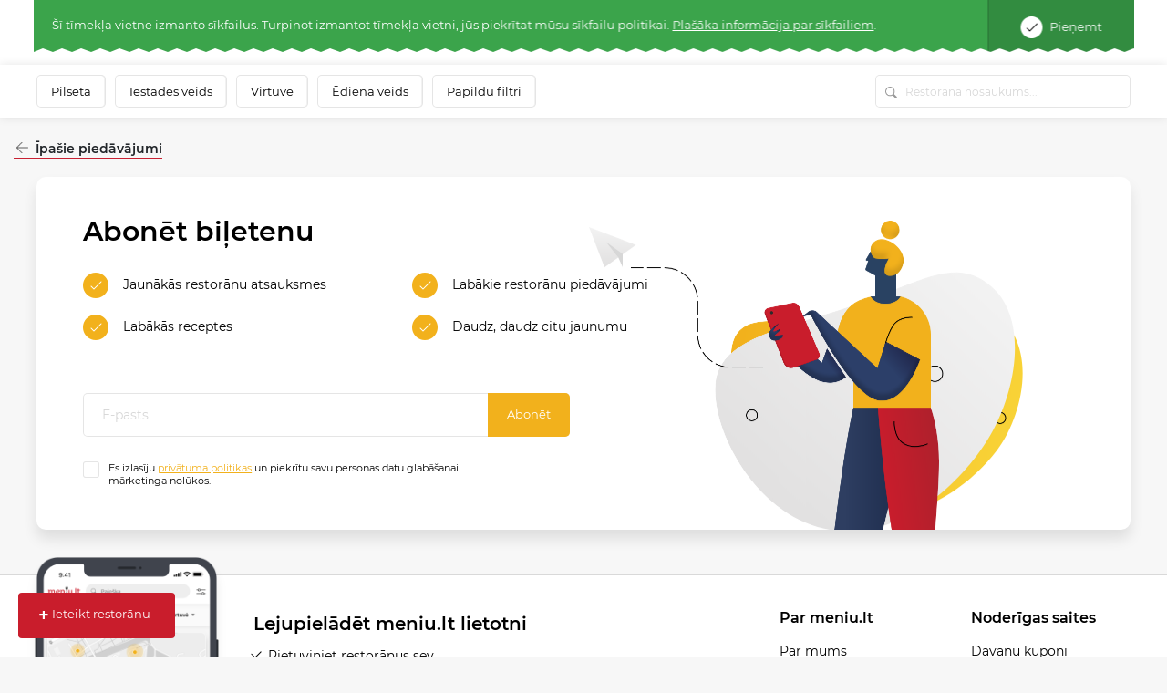

--- FILE ---
content_type: text/html; charset=UTF-8
request_url: https://www.meniu.lt/biletens/abonents/abonet
body_size: 486
content:

<div id="subscriber-wrapper">
    <form action="/biletens/abonents/abonet" method="post" data-handlers="subscribe" data-container="#subscriber-wrapper" novalidate="novalidate" autocomplete="off">
            <div class="input-wrapper "><input type="email" id="emailAddress" name="emailAddress" required="required" placeholder="E-pasts" class="form-control" /></div>
        <button type="submit" id="save" name="save" class="btn btn-orange">Abonēt</button>
                            <input type="text" id="emptyText" name="emptyText" required="required" class="hidden form-control" value="" />


            <div class="input-wrapper "><label class="container text-left"><input type="checkbox" id="acceptTerms" name="acceptTerms" required="required" value="1" /><i></i><span class="checkmark"></span>
                Es izlasīju <a href="/privatuma-politika" class="policy">privātuma politikas</a> un piekrītu savu personas datu glabāšanai mārketinga nolūkos.
            </label></div>
        <input type="hidden" id="_token" name="_token" value="OsTDdYpCXOzQOnC4AodkFdwen-lAsDRwLZ6MDm1WazE" />
    </form>
</div>

--- FILE ---
content_type: application/javascript
request_url: https://static.meniu.lt/assets/js/front_jquery/front_jquery.js?v=20251014030548
body_size: 70065
content:
!function(e,t){"object"==typeof exports&&"undefined"!=typeof module?module.exports=t():"function"==typeof define&&define.amd?define(t):e.moment=t()}(this,function(){"use strict";function e(){return Ne.apply(null,arguments)}function t(e){return"[object Array]"===Object.prototype.toString.call(e)}function n(e){return e instanceof Date||"[object Date]"===Object.prototype.toString.call(e)}function i(e,t){return Object.prototype.hasOwnProperty.call(e,t)}function r(e,t){for(var n in t)i(t,n)&&(e[n]=t[n]);return i(t,"toString")&&(e.toString=t.toString),i(t,"valueOf")&&(e.valueOf=t.valueOf),e}function o(e,t,n,i){return K(e,t,n,i,!0).utc()}function s(e){return null==e._pf&&(e._pf={empty:!1,unusedTokens:[],unusedInput:[],overflow:-2,charsLeftOver:0,nullInput:!1,invalidMonth:null,invalidFormat:!1,userInvalidated:!1,iso:!1}),e._pf}function a(e){if(null==e._isValid){var t=s(e);e._isValid=!isNaN(e._d.getTime())&&t.overflow<0&&!t.empty&&!t.invalidMonth&&!t.nullInput&&!t.invalidFormat&&!t.userInvalidated,e._strict&&(e._isValid=e._isValid&&0===t.charsLeftOver&&0===t.unusedTokens.length&&void 0===t.bigHour)}return e._isValid}function u(e){var t=o(NaN);return null!=e?r(s(t),e):s(t).userInvalidated=!0,t}function l(e,t){var n,i,r;if(void 0!==t._isAMomentObject&&(e._isAMomentObject=t._isAMomentObject),void 0!==t._i&&(e._i=t._i),void 0!==t._f&&(e._f=t._f),void 0!==t._l&&(e._l=t._l),void 0!==t._strict&&(e._strict=t._strict),void 0!==t._tzm&&(e._tzm=t._tzm),void 0!==t._isUTC&&(e._isUTC=t._isUTC),void 0!==t._offset&&(e._offset=t._offset),void 0!==t._pf&&(e._pf=s(t)),void 0!==t._locale&&(e._locale=t._locale),Le.length>0)for(n in Le)void 0!==(r=t[i=Le[n]])&&(e[i]=r);return e}function c(t){l(this,t),this._d=new Date(+t._d),!1===He&&(He=!0,e.updateOffset(this),He=!1)}function f(e){return e instanceof c||null!=e&&null!=e._isAMomentObject}function h(e){var t=+e,n=0;return 0!==t&&isFinite(t)&&(n=t>=0?Math.floor(t):Math.ceil(t)),n}function d(e,t,n){var i,r=Math.min(e.length,t.length),o=Math.abs(e.length-t.length),s=0;for(i=0;r>i;i++)(n&&e[i]!==t[i]||!n&&h(e[i])!==h(t[i]))&&s++;return s+o}function p(){}function m(e){return e?e.toLowerCase().replace("_","-"):e}function g(e){var t=null;if(!Pe[e]&&"undefined"!=typeof module&&module&&module.exports)try{t=We._abbr,require("./locale/"+e),v(t)}catch(e){}return Pe[e]}function v(e,t){var n;return e&&((n=void 0===t?x(e):y(e,t))&&(We=n)),We._abbr}function y(e,t){return null!==t?(t.abbr=e,Pe[e]||(Pe[e]=new p),Pe[e].set(t),v(e),Pe[e]):(delete Pe[e],null)}function x(e){var n;if(e&&e._locale&&e._locale._abbr&&(e=e._locale._abbr),!e)return We;if(!t(e)){if(n=g(e))return n;e=[e]}return function(e){for(var t,n,i,r,o=0;o<e.length;){for(t=(r=m(e[o]).split("-")).length,n=(n=m(e[o+1]))?n.split("-"):null;t>0;){if(i=g(r.slice(0,t).join("-")))return i;if(n&&n.length>=t&&d(r,n,!0)>=t-1)break;t--}o++}return null}(e)}function _(e,t){var n=e.toLowerCase();Fe[n]=Fe[n+"s"]=Fe[t]=e}function w(e){return"string"==typeof e?Fe[e]||Fe[e.toLowerCase()]:void 0}function b(e){var t,n,r={};for(n in e)i(e,n)&&((t=w(n))&&(r[t]=e[n]));return r}function T(t,n){return function(i){return null!=i?(D(this,t,i),e.updateOffset(this,n),this):C(this,t)}}function C(e,t){return e._d["get"+(e._isUTC?"UTC":"")+t]()}function D(e,t,n){return e._d["set"+(e._isUTC?"UTC":"")+t](n)}function k(e,t){var n;if("object"==typeof e)for(n in e)this.set(n,e[n]);else if("function"==typeof this[e=w(e)])return this[e](t);return this}function S(e,t,n){for(var i=""+Math.abs(e),r=e>=0;i.length<t;)i="0"+i;return(r?n?"+":"":"-")+i}function M(e,t,n,i){var r=i;"string"==typeof i&&(r=function(){return this[i]()}),e&&(Re[e]=r),t&&(Re[t[0]]=function(){return S(r.apply(this,arguments),t[1],t[2])}),n&&(Re[n]=function(){return this.localeData().ordinal(r.apply(this,arguments),e)})}function E(e){return e.match(/\[[\s\S]/)?e.replace(/^\[|\]$/g,""):e.replace(/\\/g,"")}function A(e,t){return e.isValid()?(t=O(t,e.localeData()),Ie[t]||(Ie[t]=function(e){var t,n,i=e.match(qe);for(t=0,n=i.length;n>t;t++)Re[i[t]]?i[t]=Re[i[t]]:i[t]=E(i[t]);return function(r){var o="";for(t=0;n>t;t++)o+=i[t]instanceof Function?i[t].call(r,e):i[t];return o}}(t)),Ie[t](e)):e.localeData().invalidDate()}function O(e,t){function n(e){return t.longDateFormat(e)||e}var i=5;for(Ye.lastIndex=0;i>=0&&Ye.test(e);)e=e.replace(Ye,n),Ye.lastIndex=0,i-=1;return e}function N(e,t,n){et[e]="function"==typeof t?t:function(e){return e&&n?n:t}}function W(e,t){return i(et,e)?et[e](t._strict,t._locale):new RegExp(function(e){return e.replace("\\","").replace(/\\(\[)|\\(\])|\[([^\]\[]*)\]|\\(.)/g,function(e,t,n,i,r){return t||n||i||r}).replace(/[-\/\\^$*+?.()|[\]{}]/g,"\\$&")}(e))}function L(e,t){var n,i=t;for("string"==typeof e&&(e=[e]),"number"==typeof t&&(i=function(e,n){n[t]=h(e)}),n=0;n<e.length;n++)tt[e[n]]=i}function H(e,t){L(e,function(e,n,i,r){i._w=i._w||{},t(e,i._w,i,r)})}function P(e,t,n){null!=t&&i(tt,e)&&tt[e](t,n._a,n,e)}function F(e,t){return new Date(Date.UTC(e,t+1,0)).getUTCDate()}function q(e,t){var n;return"string"==typeof t&&"number"!=typeof(t=e.localeData().monthsParse(t))?e:(n=Math.min(e.date(),F(e.year(),t)),e._d["set"+(e._isUTC?"UTC":"")+"Month"](t,n),e)}function Y(t){return null!=t?(q(this,t),e.updateOffset(this,!0),this):C(this,"Month")}function I(e){var t,n=e._a;return n&&-2===s(e).overflow&&(t=n[it]<0||n[it]>11?it:n[rt]<1||n[rt]>F(n[nt],n[it])?rt:n[ot]<0||n[ot]>24||24===n[ot]&&(0!==n[st]||0!==n[at]||0!==n[ut])?ot:n[st]<0||n[st]>59?st:n[at]<0||n[at]>59?at:n[ut]<0||n[ut]>999?ut:-1,s(e)._overflowDayOfYear&&(nt>t||t>rt)&&(t=rt),s(e).overflow=t),e}function R(t){!1===e.suppressDeprecationWarnings&&"undefined"!=typeof console&&console.warn&&console.warn("Deprecation warning: "+t)}function j(e,t){var n=!0,i=e+"\n"+(new Error).stack;return r(function(){return n&&(R(i),n=!1),t.apply(this,arguments)},t)}function U(e){var t,n,i=e._i,r=ht.exec(i);if(r){for(s(e).iso=!0,t=0,n=dt.length;n>t;t++)if(dt[t][1].exec(i)){e._f=dt[t][0]+(r[6]||" ");break}for(t=0,n=pt.length;n>t;t++)if(pt[t][1].exec(i)){e._f+=pt[t][0];break}i.match(Je)&&(e._f+="Z"),Z(e)}else e._isValid=!1}function B(e){var t=new Date(Date.UTC.apply(null,arguments));return 1970>e&&t.setUTCFullYear(e),t}function G(e){return $(e)?366:365}function $(e){return e%4==0&&e%100!=0||e%400==0}function z(e,t,n){var i,r=n-t,o=n-e.day();return o>r&&(o-=7),r-7>o&&(o+=7),i=ee(e).add(o,"d"),{week:Math.ceil(i.dayOfYear()/7),year:i.year()}}function V(e,t,n){return null!=e?e:null!=t?t:n}function X(e){var t,n,i,r,o=[];if(!e._d){for(i=function(e){var t=new Date;return e._useUTC?[t.getUTCFullYear(),t.getUTCMonth(),t.getUTCDate()]:[t.getFullYear(),t.getMonth(),t.getDate()]}(e),e._w&&null==e._a[rt]&&null==e._a[it]&&function(e){var t,n,i,r,o,s,a;null!=(t=e._w).GG||null!=t.W||null!=t.E?(o=1,s=4,n=V(t.GG,e._a[nt],z(ee(),1,4).year),i=V(t.W,1),r=V(t.E,1)):(o=e._locale._week.dow,s=e._locale._week.doy,n=V(t.gg,e._a[nt],z(ee(),o,s).year),i=V(t.w,1),null!=t.d?(r=t.d,o>r&&++i):r=null!=t.e?t.e+o:o),a=function(e,t,n,i,r){var o,s=B(e,0,1).getUTCDay();return{year:(o=7*(t-1)+((n=null!=n?n:r)-r)+(r-(s=0===s?7:s)+(s>i?7:0)-(r>s?7:0))+1)>0?e:e-1,dayOfYear:o>0?o:G(e-1)+o}}(n,i,r,s,o),e._a[nt]=a.year,e._dayOfYear=a.dayOfYear}(e),e._dayOfYear&&(r=V(e._a[nt],i[nt]),e._dayOfYear>G(r)&&(s(e)._overflowDayOfYear=!0),n=B(r,0,e._dayOfYear),e._a[it]=n.getUTCMonth(),e._a[rt]=n.getUTCDate()),t=0;3>t&&null==e._a[t];++t)e._a[t]=o[t]=i[t];for(;7>t;t++)e._a[t]=o[t]=null==e._a[t]?2===t?1:0:e._a[t];24===e._a[ot]&&0===e._a[st]&&0===e._a[at]&&0===e._a[ut]&&(e._nextDay=!0,e._a[ot]=0),e._d=(e._useUTC?B:function(e,t,n,i,r,o,s){var a=new Date(e,t,n,i,r,o,s);return 1970>e&&a.setFullYear(e),a}).apply(null,o),null!=e._tzm&&e._d.setUTCMinutes(e._d.getUTCMinutes()-e._tzm),e._nextDay&&(e._a[ot]=24)}}function Z(t){if(t._f!==e.ISO_8601){t._a=[],s(t).empty=!0;var n,i,r,o,a,u=""+t._i,l=u.length,c=0;for(r=O(t._f,t._locale).match(qe)||[],n=0;n<r.length;n++)o=r[n],(i=(u.match(W(o,t))||[])[0])&&((a=u.substr(0,u.indexOf(i))).length>0&&s(t).unusedInput.push(a),u=u.slice(u.indexOf(i)+i.length),c+=i.length),Re[o]?(i?s(t).empty=!1:s(t).unusedTokens.push(o),P(o,i,t)):t._strict&&!i&&s(t).unusedTokens.push(o);s(t).charsLeftOver=l-c,u.length>0&&s(t).unusedInput.push(u),!0===s(t).bigHour&&t._a[ot]<=12&&t._a[ot]>0&&(s(t).bigHour=void 0),t._a[ot]=function(e,t,n){var i;return null==n?t:null!=e.meridiemHour?e.meridiemHour(t,n):null!=e.isPM?((i=e.isPM(n))&&12>t&&(t+=12),i||12!==t||(t=0),t):t}(t._locale,t._a[ot],t._meridiem),X(t),I(t)}else U(t)}function Q(e){var i,o=e._i,h=e._f;return e._locale=e._locale||x(e._l),null===o||void 0===h&&""===o?u({nullInput:!0}):("string"==typeof o&&(e._i=o=e._locale.preparse(o)),f(o)?new c(I(o)):(t(h)?function(e){var t,n,i,o,u;if(0===e._f.length)return s(e).invalidFormat=!0,void(e._d=new Date(NaN));for(o=0;o<e._f.length;o++)u=0,t=l({},e),null!=e._useUTC&&(t._useUTC=e._useUTC),t._f=e._f[o],Z(t),a(t)&&(u+=s(t).charsLeftOver,u+=10*s(t).unusedTokens.length,s(t).score=u,(null==i||i>u)&&(i=u,n=t));r(e,n||t)}(e):h?Z(e):n(o)?e._d=o:J(e),(i=new c(I(e)))._nextDay&&(i.add(1,"d"),i._nextDay=void 0),i))}function J(i){var r=i._i;void 0===r?i._d=new Date:n(r)?i._d=new Date(+r):"string"==typeof r?function(t){var n=mt.exec(t._i);null!==n?t._d=new Date(+n[1]):(U(t),!1===t._isValid&&(delete t._isValid,e.createFromInputFallback(t)))}(i):t(r)?(i._a=function(e,t){var n,i=[];for(n=0;n<e.length;++n)i.push(t(e[n],n));return i}(r.slice(0),function(e){return parseInt(e,10)}),X(i)):"object"==typeof r?function(e){if(!e._d){var t=b(e._i);e._a=[t.year,t.month,t.day||t.date,t.hour,t.minute,t.second,t.millisecond],X(e)}}(i):"number"==typeof r?i._d=new Date(r):e.createFromInputFallback(i)}function K(e,t,n,i,r){var o={};return"boolean"==typeof n&&(i=n,n=void 0),o._isAMomentObject=!0,o._useUTC=o._isUTC=r,o._l=n,o._i=e,o._f=t,o._strict=i,Q(o)}function ee(e,t,n,i){return K(e,t,n,i,!1)}function te(e,n){var i,r;if(1===n.length&&t(n[0])&&(n=n[0]),!n.length)return ee();for(i=n[0],r=1;r<n.length;++r)n[r][e](i)&&(i=n[r]);return i}function ne(e){var t=b(e),n=t.year||0,i=t.quarter||0,r=t.month||0,o=t.week||0,s=t.day||0,a=t.hour||0,u=t.minute||0,l=t.second||0,c=t.millisecond||0;this._milliseconds=+c+1e3*l+6e4*u+36e5*a,this._days=+s+7*o,this._months=+r+3*i+12*n,this._data={},this._locale=x(),this._bubble()}function ie(e){return e instanceof ne}function re(e,t){M(e,0,0,function(){var e=this.utcOffset(),n="+";return 0>e&&(e=-e,n="-"),n+S(~~(e/60),2)+t+S(~~e%60,2)})}function oe(e){var t=(e||"").match(Je)||[],n=((t[t.length-1]||[])+"").match(xt)||["-",0,0],i=60*n[1]+h(n[2]);return"+"===n[0]?i:-i}function se(t,i){var r,o;return i._isUTC?(r=i.clone(),o=(f(t)||n(t)?+t:+ee(t))-+r,r._d.setTime(+r._d+o),e.updateOffset(r,!1),r):ee(t).local()}function ae(e){return 15*-Math.round(e._d.getTimezoneOffset()/15)}function ue(){return this._isUTC&&0===this._offset}function le(e,t){var n,r,o,s=e,a=null;return ie(e)?s={ms:e._milliseconds,d:e._days,M:e._months}:"number"==typeof e?(s={},t?s[t]=e:s.milliseconds=e):(a=_t.exec(e))?(n="-"===a[1]?-1:1,s={y:0,d:h(a[rt])*n,h:h(a[ot])*n,m:h(a[st])*n,s:h(a[at])*n,ms:h(a[ut])*n}):(a=wt.exec(e))?(n="-"===a[1]?-1:1,s={y:ce(a[2],n),M:ce(a[3],n),d:ce(a[4],n),h:ce(a[5],n),m:ce(a[6],n),s:ce(a[7],n),w:ce(a[8],n)}):null==s?s={}:"object"==typeof s&&("from"in s||"to"in s)&&(o=function(e,t){var n;return t=se(t,e),e.isBefore(t)?n=fe(e,t):((n=fe(t,e)).milliseconds=-n.milliseconds,n.months=-n.months),n}(ee(s.from),ee(s.to)),(s={}).ms=o.milliseconds,s.M=o.months),r=new ne(s),ie(e)&&i(e,"_locale")&&(r._locale=e._locale),r}function ce(e,t){var n=e&&parseFloat(e.replace(",","."));return(isNaN(n)?0:n)*t}function fe(e,t){var n={milliseconds:0,months:0};return n.months=t.month()-e.month()+12*(t.year()-e.year()),e.clone().add(n.months,"M").isAfter(t)&&--n.months,n.milliseconds=+t-+e.clone().add(n.months,"M"),n}function he(e,t){return function(n,i){var r;return null===i||isNaN(+i)||(function(e,t){ft[e]||(R(t),ft[e]=!0)}(t,"moment()."+t+"(period, number) is deprecated. Please use moment()."+t+"(number, period)."),r=n,n=i,i=r),de(this,le(n="string"==typeof n?+n:n,i),e),this}}function de(t,n,i,r){var o=n._milliseconds,s=n._days,a=n._months;r=null==r||r,o&&t._d.setTime(+t._d+o*i),s&&D(t,"Date",C(t,"Date")+s*i),a&&q(t,C(t,"Month")+a*i),r&&e.updateOffset(t,s||a)}function pe(e){return 0>e?Math.ceil(e):Math.floor(e)}function me(){var e=this.clone().utc();return 0<e.year()&&e.year()<=9999?"function"==typeof Date.prototype.toISOString?this.toDate().toISOString():A(e,"YYYY-MM-DD[T]HH:mm:ss.SSS[Z]"):A(e,"YYYYYY-MM-DD[T]HH:mm:ss.SSS[Z]")}function ge(e){var t;return void 0===e?this._locale._abbr:(null!=(t=x(e))&&(this._locale=t),this)}function ve(){return this._locale}function ye(e,t){M(0,[e,e.length],0,t)}function xe(e,t,n){return z(ee([e,11,31+t-n]),t,n).week}function _e(e,t){M(e,0,0,function(){return this.localeData().meridiem(this.hours(),this.minutes(),t)})}function we(e,t){return t._meridiemParse}function be(e){M(0,[e,3],0,"millisecond")}function Te(e){return e}function Ce(e,t,n,i){var r=x(),s=o().set(i,t);return r[n](s,e)}function De(e,t,n,i,r){if("number"==typeof e&&(t=e,e=void 0),e=e||"",null!=t)return Ce(e,t,n,r);var o,s=[];for(o=0;i>o;o++)s[o]=Ce(e,o,n,r);return s}function ke(e,t,n,i){var r=le(t,n);return e._milliseconds+=i*r._milliseconds,e._days+=i*r._days,e._months+=i*r._months,e._bubble()}function Se(e){return 400*e/146097}function Me(e){return 146097*e/400}function Ee(e){return function(){return this.as(e)}}function Ae(e){return function(){return this._data[e]}}function Oe(){var e=en(this.years()),t=en(this.months()),n=en(this.days()),i=en(this.hours()),r=en(this.minutes()),o=en(this.seconds()+this.milliseconds()/1e3),s=this.asSeconds();return s?(0>s?"-":"")+"P"+(e?e+"Y":"")+(t?t+"M":"")+(n?n+"D":"")+(i||r||o?"T":"")+(i?i+"H":"")+(r?r+"M":"")+(o?o+"S":""):"P0D"}var Ne,We,Le=e.momentProperties=[],He=!1,Pe={},Fe={},qe=/(\[[^\[]*\])|(\\)?(Mo|MM?M?M?|Do|DDDo|DD?D?D?|ddd?d?|do?|w[o|w]?|W[o|W]?|Q|YYYYYY|YYYYY|YYYY|YY|gg(ggg?)?|GG(GGG?)?|e|E|a|A|hh?|HH?|mm?|ss?|S{1,4}|x|X|zz?|ZZ?|.)/g,Ye=/(\[[^\[]*\])|(\\)?(LTS|LT|LL?L?L?|l{1,4})/g,Ie={},Re={},je=/\d/,Ue=/\d\d/,Be=/\d{3}/,Ge=/\d{4}/,$e=/[+-]?\d{6}/,ze=/\d\d?/,Ve=/\d{1,3}/,Xe=/\d{1,4}/,Ze=/[+-]?\d{1,6}/,Qe=/[+-]?\d+/,Je=/Z|[+-]\d\d:?\d\d/gi,Ke=/[0-9]*['a-z\u00A0-\u05FF\u0700-\uD7FF\uF900-\uFDCF\uFDF0-\uFFEF]+|[\u0600-\u06FF\/]+(\s*?[\u0600-\u06FF]+){1,2}/i,et={},tt={},nt=0,it=1,rt=2,ot=3,st=4,at=5,ut=6;M("M",["MM",2],"Mo",function(){return this.month()+1}),M("MMM",0,0,function(e){return this.localeData().monthsShort(this,e)}),M("MMMM",0,0,function(e){return this.localeData().months(this,e)}),_("month","M"),N("M",ze),N("MM",ze,Ue),N("MMM",Ke),N("MMMM",Ke),L(["M","MM"],function(e,t){t[it]=h(e)-1}),L(["MMM","MMMM"],function(e,t,n,i){var r=n._locale.monthsParse(e,i,n._strict);null!=r?t[it]=r:s(n).invalidMonth=e});var lt="January_February_March_April_May_June_July_August_September_October_November_December".split("_"),ct="Jan_Feb_Mar_Apr_May_Jun_Jul_Aug_Sep_Oct_Nov_Dec".split("_"),ft={};e.suppressDeprecationWarnings=!1;var ht=/^\s*(?:[+-]\d{6}|\d{4})-(?:(\d\d-\d\d)|(W\d\d$)|(W\d\d-\d)|(\d\d\d))((T| )(\d\d(:\d\d(:\d\d(\.\d+)?)?)?)?([\+\-]\d\d(?::?\d\d)?|\s*Z)?)?$/,dt=[["YYYYYY-MM-DD",/[+-]\d{6}-\d{2}-\d{2}/],["YYYY-MM-DD",/\d{4}-\d{2}-\d{2}/],["GGGG-[W]WW-E",/\d{4}-W\d{2}-\d/],["GGGG-[W]WW",/\d{4}-W\d{2}/],["YYYY-DDD",/\d{4}-\d{3}/]],pt=[["HH:mm:ss.SSSS",/(T| )\d\d:\d\d:\d\d\.\d+/],["HH:mm:ss",/(T| )\d\d:\d\d:\d\d/],["HH:mm",/(T| )\d\d:\d\d/],["HH",/(T| )\d\d/]],mt=/^\/?Date\((\-?\d+)/i;e.createFromInputFallback=j("moment construction falls back to js Date. This is discouraged and will be removed in upcoming major release. Please refer to https://github.com/moment/moment/issues/1407 for more info.",function(e){e._d=new Date(e._i+(e._useUTC?" UTC":""))}),M(0,["YY",2],0,function(){return this.year()%100}),M(0,["YYYY",4],0,"year"),M(0,["YYYYY",5],0,"year"),M(0,["YYYYYY",6,!0],0,"year"),_("year","y"),N("Y",Qe),N("YY",ze,Ue),N("YYYY",Xe,Ge),N("YYYYY",Ze,$e),N("YYYYYY",Ze,$e),L(["YYYY","YYYYY","YYYYYY"],nt),L("YY",function(t,n){n[nt]=e.parseTwoDigitYear(t)}),e.parseTwoDigitYear=function(e){return h(e)+(h(e)>68?1900:2e3)};var gt=T("FullYear",!1);M("w",["ww",2],"wo","week"),M("W",["WW",2],"Wo","isoWeek"),_("week","w"),_("isoWeek","W"),N("w",ze),N("ww",ze,Ue),N("W",ze),N("WW",ze,Ue),H(["w","ww","W","WW"],function(e,t,n,i){t[i.substr(0,1)]=h(e)});M("DDD",["DDDD",3],"DDDo","dayOfYear"),_("dayOfYear","DDD"),N("DDD",Ve),N("DDDD",Be),L(["DDD","DDDD"],function(e,t,n){n._dayOfYear=h(e)}),e.ISO_8601=function(){};var vt=j("moment().min is deprecated, use moment.min instead. https://github.com/moment/moment/issues/1548",function(){var e=ee.apply(null,arguments);return this>e?this:e}),yt=j("moment().max is deprecated, use moment.max instead. https://github.com/moment/moment/issues/1548",function(){var e=ee.apply(null,arguments);return e>this?this:e});re("Z",":"),re("ZZ",""),N("Z",Je),N("ZZ",Je),L(["Z","ZZ"],function(e,t,n){n._useUTC=!0,n._tzm=oe(e)});var xt=/([\+\-]|\d\d)/gi;e.updateOffset=function(){};var _t=/(\-)?(?:(\d*)\.)?(\d+)\:(\d+)(?:\:(\d+)\.?(\d{3})?)?/,wt=/^(-)?P(?:(?:([0-9,.]*)Y)?(?:([0-9,.]*)M)?(?:([0-9,.]*)D)?(?:T(?:([0-9,.]*)H)?(?:([0-9,.]*)M)?(?:([0-9,.]*)S)?)?|([0-9,.]*)W)$/;le.fn=ne.prototype;var bt=he(1,"add"),Tt=he(-1,"subtract");e.defaultFormat="YYYY-MM-DDTHH:mm:ssZ";var Ct=j("moment().lang() is deprecated. Instead, use moment().localeData() to get the language configuration. Use moment().locale() to change languages.",function(e){return void 0===e?this.localeData():this.locale(e)});M(0,["gg",2],0,function(){return this.weekYear()%100}),M(0,["GG",2],0,function(){return this.isoWeekYear()%100}),ye("gggg","weekYear"),ye("ggggg","weekYear"),ye("GGGG","isoWeekYear"),ye("GGGGG","isoWeekYear"),_("weekYear","gg"),_("isoWeekYear","GG"),N("G",Qe),N("g",Qe),N("GG",ze,Ue),N("gg",ze,Ue),N("GGGG",Xe,Ge),N("gggg",Xe,Ge),N("GGGGG",Ze,$e),N("ggggg",Ze,$e),H(["gggg","ggggg","GGGG","GGGGG"],function(e,t,n,i){t[i.substr(0,2)]=h(e)}),H(["gg","GG"],function(t,n,i,r){n[r]=e.parseTwoDigitYear(t)}),M("Q",0,0,"quarter"),_("quarter","Q"),N("Q",je),L("Q",function(e,t){t[it]=3*(h(e)-1)}),M("D",["DD",2],"Do","date"),_("date","D"),N("D",ze),N("DD",ze,Ue),N("Do",function(e,t){return e?t._ordinalParse:t._ordinalParseLenient}),L(["D","DD"],rt),L("Do",function(e,t){t[rt]=h(e.match(ze)[0])});var Dt=T("Date",!0);M("d",0,"do","day"),M("dd",0,0,function(e){return this.localeData().weekdaysMin(this,e)}),M("ddd",0,0,function(e){return this.localeData().weekdaysShort(this,e)}),M("dddd",0,0,function(e){return this.localeData().weekdays(this,e)}),M("e",0,0,"weekday"),M("E",0,0,"isoWeekday"),_("day","d"),_("weekday","e"),_("isoWeekday","E"),N("d",ze),N("e",ze),N("E",ze),N("dd",Ke),N("ddd",Ke),N("dddd",Ke),H(["dd","ddd","dddd"],function(e,t,n){var i=n._locale.weekdaysParse(e);null!=i?t.d=i:s(n).invalidWeekday=e}),H(["d","e","E"],function(e,t,n,i){t[i]=h(e)});var kt="Sunday_Monday_Tuesday_Wednesday_Thursday_Friday_Saturday".split("_"),St="Sun_Mon_Tue_Wed_Thu_Fri_Sat".split("_"),Mt="Su_Mo_Tu_We_Th_Fr_Sa".split("_");M("H",["HH",2],0,"hour"),M("h",["hh",2],0,function(){return this.hours()%12||12}),_e("a",!0),_e("A",!1),_("hour","h"),N("a",we),N("A",we),N("H",ze),N("h",ze),N("HH",ze,Ue),N("hh",ze,Ue),L(["H","HH"],ot),L(["a","A"],function(e,t,n){n._isPm=n._locale.isPM(e),n._meridiem=e}),L(["h","hh"],function(e,t,n){t[ot]=h(e),s(n).bigHour=!0});var Et=T("Hours",!0);M("m",["mm",2],0,"minute"),_("minute","m"),N("m",ze),N("mm",ze,Ue),L(["m","mm"],st);var At=T("Minutes",!1);M("s",["ss",2],0,"second"),_("second","s"),N("s",ze),N("ss",ze,Ue),L(["s","ss"],at);var Ot=T("Seconds",!1);M("S",0,0,function(){return~~(this.millisecond()/100)}),M(0,["SS",2],0,function(){return~~(this.millisecond()/10)}),be("SSS"),be("SSSS"),_("millisecond","ms"),N("S",Ve,je),N("SS",Ve,Ue),N("SSS",Ve,Be),N("SSSS",/\d+/),L(["S","SS","SSS","SSSS"],function(e,t){t[ut]=h(1e3*("0."+e))});var Nt=T("Milliseconds",!1);M("z",0,0,"zoneAbbr"),M("zz",0,0,"zoneName");var Wt=c.prototype;Wt.add=bt,Wt.calendar=function(e){var t=e||ee(),n=se(t,this).startOf("day"),i=this.diff(n,"days",!0),r=-6>i?"sameElse":-1>i?"lastWeek":0>i?"lastDay":1>i?"sameDay":2>i?"nextDay":7>i?"nextWeek":"sameElse";return this.format(this.localeData().calendar(r,this,ee(t)))},Wt.clone=function(){return new c(this)},Wt.diff=function(e,t,n){var i,r,o=se(e,this),s=6e4*(o.utcOffset()-this.utcOffset());return"year"===(t=w(t))||"month"===t||"quarter"===t?(r=function(e,t){var n,i,r=12*(t.year()-e.year())+(t.month()-e.month()),o=e.clone().add(r,"months");return 0>t-o?(n=e.clone().add(r-1,"months"),i=(t-o)/(o-n)):(n=e.clone().add(r+1,"months"),i=(t-o)/(n-o)),-(r+i)}(this,o),"quarter"===t?r/=3:"year"===t&&(r/=12)):(i=this-o,r="second"===t?i/1e3:"minute"===t?i/6e4:"hour"===t?i/36e5:"day"===t?(i-s)/864e5:"week"===t?(i-s)/6048e5:i),n?r:pe(r)},Wt.endOf=function(e){return void 0===(e=w(e))||"millisecond"===e?this:this.startOf(e).add(1,"isoWeek"===e?"week":e).subtract(1,"ms")},Wt.format=function(t){var n=A(this,t||e.defaultFormat);return this.localeData().postformat(n)},Wt.from=function(e,t){return this.isValid()?le({to:this,from:e}).locale(this.locale()).humanize(!t):this.localeData().invalidDate()},Wt.fromNow=function(e){return this.from(ee(),e)},Wt.to=function(e,t){return this.isValid()?le({from:this,to:e}).locale(this.locale()).humanize(!t):this.localeData().invalidDate()},Wt.toNow=function(e){return this.to(ee(),e)},Wt.get=k,Wt.invalidAt=function(){return s(this).overflow},Wt.isAfter=function(e,t){return"millisecond"===(t=w(void 0!==t?t:"millisecond"))?+this>+(e=f(e)?e:ee(e)):(f(e)?+e:+ee(e))<+this.clone().startOf(t)},Wt.isBefore=function(e,t){var n;return"millisecond"===(t=w(void 0!==t?t:"millisecond"))?+(e=f(e)?e:ee(e))>+this:(n=f(e)?+e:+ee(e),+this.clone().endOf(t)<n)},Wt.isBetween=function(e,t,n){return this.isAfter(e,n)&&this.isBefore(t,n)},Wt.isSame=function(e,t){var n;return"millisecond"===(t=w(t||"millisecond"))?+this==+(e=f(e)?e:ee(e)):(n=+ee(e),+this.clone().startOf(t)<=n&&n<=+this.clone().endOf(t))},Wt.isValid=function(){return a(this)},Wt.lang=Ct,Wt.locale=ge,Wt.localeData=ve,Wt.max=yt,Wt.min=vt,Wt.parsingFlags=function(){return r({},s(this))},Wt.set=k,Wt.startOf=function(e){switch(e=w(e)){case"year":this.month(0);case"quarter":case"month":this.date(1);case"week":case"isoWeek":case"day":this.hours(0);case"hour":this.minutes(0);case"minute":this.seconds(0);case"second":this.milliseconds(0)}return"week"===e&&this.weekday(0),"isoWeek"===e&&this.isoWeekday(1),"quarter"===e&&this.month(3*Math.floor(this.month()/3)),this},Wt.subtract=Tt,Wt.toArray=function(){var e=this;return[e.year(),e.month(),e.date(),e.hour(),e.minute(),e.second(),e.millisecond()]},Wt.toDate=function(){return this._offset?new Date(+this):this._d},Wt.toISOString=me,Wt.toJSON=me,Wt.toString=function(){return this.clone().locale("en").format("ddd MMM DD YYYY HH:mm:ss [GMT]ZZ")},Wt.unix=function(){return Math.floor(+this/1e3)},Wt.valueOf=function(){return+this._d-6e4*(this._offset||0)},Wt.year=gt,Wt.isLeapYear=function(){return $(this.year())},Wt.weekYear=function(e){var t=z(this,this.localeData()._week.dow,this.localeData()._week.doy).year;return null==e?t:this.add(e-t,"y")},Wt.isoWeekYear=function(e){var t=z(this,1,4).year;return null==e?t:this.add(e-t,"y")},Wt.quarter=Wt.quarters=function(e){return null==e?Math.ceil((this.month()+1)/3):this.month(3*(e-1)+this.month()%3)},Wt.month=Y,Wt.daysInMonth=function(){return F(this.year(),this.month())},Wt.week=Wt.weeks=function(e){var t=this.localeData().week(this);return null==e?t:this.add(7*(e-t),"d")},Wt.isoWeek=Wt.isoWeeks=function(e){var t=z(this,1,4).week;return null==e?t:this.add(7*(e-t),"d")},Wt.weeksInYear=function(){var e=this.localeData()._week;return xe(this.year(),e.dow,e.doy)},Wt.isoWeeksInYear=function(){return xe(this.year(),1,4)},Wt.date=Dt,Wt.day=Wt.days=function(e){var t=this._isUTC?this._d.getUTCDay():this._d.getDay();return null!=e?(e=function(e,t){if("string"==typeof e)if(isNaN(e)){if("number"!=typeof(e=t.weekdaysParse(e)))return null}else e=parseInt(e,10);return e}(e,this.localeData()),this.add(e-t,"d")):t},Wt.weekday=function(e){var t=(this.day()+7-this.localeData()._week.dow)%7;return null==e?t:this.add(e-t,"d")},Wt.isoWeekday=function(e){return null==e?this.day()||7:this.day(this.day()%7?e:e-7)},Wt.dayOfYear=function(e){var t=Math.round((this.clone().startOf("day")-this.clone().startOf("year"))/864e5)+1;return null==e?t:this.add(e-t,"d")},Wt.hour=Wt.hours=Et,Wt.minute=Wt.minutes=At,Wt.second=Wt.seconds=Ot,Wt.millisecond=Wt.milliseconds=Nt,Wt.utcOffset=function(t,n){var i,r=this._offset||0;return null!=t?("string"==typeof t&&(t=oe(t)),Math.abs(t)<16&&(t*=60),!this._isUTC&&n&&(i=ae(this)),this._offset=t,this._isUTC=!0,null!=i&&this.add(i,"m"),r!==t&&(!n||this._changeInProgress?de(this,le(t-r,"m"),1,!1):this._changeInProgress||(this._changeInProgress=!0,e.updateOffset(this,!0),this._changeInProgress=null)),this):this._isUTC?r:ae(this)},Wt.utc=function(e){return this.utcOffset(0,e)},Wt.local=function(e){return this._isUTC&&(this.utcOffset(0,e),this._isUTC=!1,e&&this.subtract(ae(this),"m")),this},Wt.parseZone=function(){return this._tzm?this.utcOffset(this._tzm):"string"==typeof this._i&&this.utcOffset(oe(this._i)),this},Wt.hasAlignedHourOffset=function(e){return e=e?ee(e).utcOffset():0,(this.utcOffset()-e)%60==0},Wt.isDST=function(){return this.utcOffset()>this.clone().month(0).utcOffset()||this.utcOffset()>this.clone().month(5).utcOffset()},Wt.isDSTShifted=function(){if(this._a){var e=this._isUTC?o(this._a):ee(this._a);return this.isValid()&&d(this._a,e.toArray())>0}return!1},Wt.isLocal=function(){return!this._isUTC},Wt.isUtcOffset=function(){return this._isUTC},Wt.isUtc=ue,Wt.isUTC=ue,Wt.zoneAbbr=function(){return this._isUTC?"UTC":""},Wt.zoneName=function(){return this._isUTC?"Coordinated Universal Time":""},Wt.dates=j("dates accessor is deprecated. Use date instead.",Dt),Wt.months=j("months accessor is deprecated. Use month instead",Y),Wt.years=j("years accessor is deprecated. Use year instead",gt),Wt.zone=j("moment().zone is deprecated, use moment().utcOffset instead. https://github.com/moment/moment/issues/1779",function(e,t){return null!=e?("string"!=typeof e&&(e=-e),this.utcOffset(e,t),this):-this.utcOffset()});var Lt=Wt,Ht=p.prototype;Ht._calendar={sameDay:"[Today at] LT",nextDay:"[Tomorrow at] LT",nextWeek:"dddd [at] LT",lastDay:"[Yesterday at] LT",lastWeek:"[Last] dddd [at] LT",sameElse:"L"},Ht.calendar=function(e,t,n){var i=this._calendar[e];return"function"==typeof i?i.call(t,n):i},Ht._longDateFormat={LTS:"h:mm:ss A",LT:"h:mm A",L:"MM/DD/YYYY",LL:"MMMM D, YYYY",LLL:"MMMM D, YYYY LT",LLLL:"dddd, MMMM D, YYYY LT"},Ht.longDateFormat=function(e){var t=this._longDateFormat[e];return!t&&this._longDateFormat[e.toUpperCase()]&&(t=this._longDateFormat[e.toUpperCase()].replace(/MMMM|MM|DD|dddd/g,function(e){return e.slice(1)}),this._longDateFormat[e]=t),t},Ht._invalidDate="Invalid date",Ht.invalidDate=function(){return this._invalidDate},Ht._ordinal="%d",Ht.ordinal=function(e){return this._ordinal.replace("%d",e)},Ht._ordinalParse=/\d{1,2}/,Ht.preparse=Te,Ht.postformat=Te,Ht._relativeTime={future:"in %s",past:"%s ago",s:"a few seconds",m:"a minute",mm:"%d minutes",h:"an hour",hh:"%d hours",d:"a day",dd:"%d days",M:"a month",MM:"%d months",y:"a year",yy:"%d years"},Ht.relativeTime=function(e,t,n,i){var r=this._relativeTime[n];return"function"==typeof r?r(e,t,n,i):r.replace(/%d/i,e)},Ht.pastFuture=function(e,t){var n=this._relativeTime[e>0?"future":"past"];return"function"==typeof n?n(t):n.replace(/%s/i,t)},Ht.set=function(e){var t,n;for(n in e)"function"==typeof(t=e[n])?this[n]=t:this["_"+n]=t;this._ordinalParseLenient=new RegExp(this._ordinalParse.source+"|"+/\d{1,2}/.source)},Ht.months=function(e){return this._months[e.month()]},Ht._months=lt,Ht.monthsShort=function(e){return this._monthsShort[e.month()]},Ht._monthsShort=ct,Ht.monthsParse=function(e,t,n){var i,r,s;for(this._monthsParse||(this._monthsParse=[],this._longMonthsParse=[],this._shortMonthsParse=[]),i=0;12>i;i++){if(r=o([2e3,i]),n&&!this._longMonthsParse[i]&&(this._longMonthsParse[i]=new RegExp("^"+this.months(r,"").replace(".","")+"$","i"),this._shortMonthsParse[i]=new RegExp("^"+this.monthsShort(r,"").replace(".","")+"$","i")),n||this._monthsParse[i]||(s="^"+this.months(r,"")+"|^"+this.monthsShort(r,""),this._monthsParse[i]=new RegExp(s.replace(".",""),"i")),n&&"MMMM"===t&&this._longMonthsParse[i].test(e))return i;if(n&&"MMM"===t&&this._shortMonthsParse[i].test(e))return i;if(!n&&this._monthsParse[i].test(e))return i}},Ht.week=function(e){return z(e,this._week.dow,this._week.doy).week},Ht._week={dow:0,doy:6},Ht.firstDayOfYear=function(){return this._week.doy},Ht.firstDayOfWeek=function(){return this._week.dow},Ht.weekdays=function(e){return this._weekdays[e.day()]},Ht._weekdays=kt,Ht.weekdaysMin=function(e){return this._weekdaysMin[e.day()]},Ht._weekdaysMin=Mt,Ht.weekdaysShort=function(e){return this._weekdaysShort[e.day()]},Ht._weekdaysShort=St,Ht.weekdaysParse=function(e){var t,n,i;for(this._weekdaysParse||(this._weekdaysParse=[]),t=0;7>t;t++)if(this._weekdaysParse[t]||(n=ee([2e3,1]).day(t),i="^"+this.weekdays(n,"")+"|^"+this.weekdaysShort(n,"")+"|^"+this.weekdaysMin(n,""),this._weekdaysParse[t]=new RegExp(i.replace(".",""),"i")),this._weekdaysParse[t].test(e))return t},Ht.isPM=function(e){return"p"===(e+"").toLowerCase().charAt(0)},Ht._meridiemParse=/[ap]\.?m?\.?/i,Ht.meridiem=function(e,t,n){return e>11?n?"pm":"PM":n?"am":"AM"},v("en",{ordinalParse:/\d{1,2}(th|st|nd|rd)/,ordinal:function(e){var t=e%10;return e+(1===h(e%100/10)?"th":1===t?"st":2===t?"nd":3===t?"rd":"th")}}),e.lang=j("moment.lang is deprecated. Use moment.locale instead.",v),e.langData=j("moment.langData is deprecated. Use moment.localeData instead.",x);var Pt=Math.abs,Ft=Ee("ms"),qt=Ee("s"),Yt=Ee("m"),It=Ee("h"),Rt=Ee("d"),jt=Ee("w"),Ut=Ee("M"),Bt=Ee("y"),Gt=Ae("milliseconds"),$t=Ae("seconds"),zt=Ae("minutes"),Vt=Ae("hours"),Xt=Ae("days"),Zt=Ae("months"),Qt=Ae("years"),Jt=Math.round,Kt={s:45,m:45,h:22,d:26,M:11},en=Math.abs,tn=ne.prototype;return tn.abs=function(){var e=this._data;return this._milliseconds=Pt(this._milliseconds),this._days=Pt(this._days),this._months=Pt(this._months),e.milliseconds=Pt(e.milliseconds),e.seconds=Pt(e.seconds),e.minutes=Pt(e.minutes),e.hours=Pt(e.hours),e.months=Pt(e.months),e.years=Pt(e.years),this},tn.add=function(e,t){return ke(this,e,t,1)},tn.subtract=function(e,t){return ke(this,e,t,-1)},tn.as=function(e){var t,n,i=this._milliseconds;if("month"===(e=w(e))||"year"===e)return t=this._days+i/864e5,n=this._months+12*Se(t),"month"===e?n:n/12;switch(t=this._days+Math.round(Me(this._months/12)),e){case"week":return t/7+i/6048e5;case"day":return t+i/864e5;case"hour":return 24*t+i/36e5;case"minute":return 1440*t+i/6e4;case"second":return 86400*t+i/1e3;case"millisecond":return Math.floor(864e5*t)+i;default:throw new Error("Unknown unit "+e)}},tn.asMilliseconds=Ft,tn.asSeconds=qt,tn.asMinutes=Yt,tn.asHours=It,tn.asDays=Rt,tn.asWeeks=jt,tn.asMonths=Ut,tn.asYears=Bt,tn.valueOf=function(){return this._milliseconds+864e5*this._days+this._months%12*2592e6+31536e6*h(this._months/12)},tn._bubble=function(){var e,t,n,i=this._milliseconds,r=this._days,o=this._months,s=this._data,a=0;return s.milliseconds=i%1e3,e=pe(i/1e3),s.seconds=e%60,t=pe(e/60),s.minutes=t%60,n=pe(t/60),s.hours=n%24,r+=pe(n/24),a=pe(Se(r)),r-=pe(Me(a)),o+=pe(r/30),r%=30,a+=pe(o/12),o%=12,s.days=r,s.months=o,s.years=a,this},tn.get=function(e){return this[(e=w(e))+"s"]()},tn.milliseconds=Gt,tn.seconds=$t,tn.minutes=zt,tn.hours=Vt,tn.days=Xt,tn.weeks=function(){return pe(this.days()/7)},tn.months=Zt,tn.years=Qt,tn.humanize=function(e){var t=this.localeData(),n=function(e,t,n){var i=le(e).abs(),r=Jt(i.as("s")),o=Jt(i.as("m")),s=Jt(i.as("h")),a=Jt(i.as("d")),u=Jt(i.as("M")),l=Jt(i.as("y")),c=r<Kt.s&&["s",r]||1===o&&["m"]||o<Kt.m&&["mm",o]||1===s&&["h"]||s<Kt.h&&["hh",s]||1===a&&["d"]||a<Kt.d&&["dd",a]||1===u&&["M"]||u<Kt.M&&["MM",u]||1===l&&["y"]||["yy",l];return c[2]=t,c[3]=+e>0,c[4]=n,function(e,t,n,i,r){return r.relativeTime(t||1,!!n,e,i)}.apply(null,c)}(this,!e,t);return e&&(n=t.pastFuture(+this,n)),t.postformat(n)},tn.toISOString=Oe,tn.toString=Oe,tn.toJSON=Oe,tn.locale=ge,tn.localeData=ve,tn.toIsoString=j("toIsoString() is deprecated. Please use toISOString() instead (notice the capitals)",Oe),tn.lang=Ct,M("X",0,0,"unix"),M("x",0,0,"valueOf"),N("x",Qe),N("X",/[+-]?\d+(\.\d{1,3})?/),L("X",function(e,t,n){n._d=new Date(1e3*parseFloat(e,10))}),L("x",function(e,t,n){n._d=new Date(h(e))}),e.version="2.10.3",function(e){Ne=e}(ee),e.fn=Lt,e.min=function(){return te("isBefore",[].slice.call(arguments,0))},e.max=function(){return te("isAfter",[].slice.call(arguments,0))},e.utc=o,e.unix=function(e){return ee(1e3*e)},e.months=function(e,t){return De(e,t,"months",12,"month")},e.isDate=n,e.locale=v,e.invalid=u,e.duration=le,e.isMoment=f,e.weekdays=function(e,t){return De(e,t,"weekdays",7,"day")},e.parseZone=function(){return ee.apply(null,arguments).parseZone()},e.localeData=x,e.isDuration=ie,e.monthsShort=function(e,t){return De(e,t,"monthsShort",12,"month")},e.weekdaysMin=function(e,t){return De(e,t,"weekdaysMin",7,"day")},e.defineLocale=y,e.weekdaysShort=function(e,t){return De(e,t,"weekdaysShort",7,"day")},e.normalizeUnits=w,e.relativeTimeThreshold=function(e,t){return void 0!==Kt[e]&&(void 0===t?Kt[e]:(Kt[e]=t,!0))},e}),function(e,t){"use strict";"object"==typeof module&&"object"==typeof module.exports?module.exports=e.document?t(e,!0):function(e){if(!e.document)throw new Error("jQuery requires a window with a document");return t(e)}:t(e)}("undefined"!=typeof window?window:this,function(e,t){"use strict";var n=[],i=e.document,r=Object.getPrototypeOf,o=n.slice,s=n.concat,a=n.push,u=n.indexOf,l={},c=l.toString,f=l.hasOwnProperty,h=f.toString,d=h.call(Object),p={};function m(e,t){var n=(t=t||i).createElement("script");n.text=e,t.head.appendChild(n).parentNode.removeChild(n)}var g="3.2.1",v=function(e,t){return new v.fn.init(e,t)},y=/^[\s\uFEFF\xA0]+|[\s\uFEFF\xA0]+$/g,x=/^-ms-/,_=/-([a-z])/g,w=function(e,t){return t.toUpperCase()};function b(e){var t=!!e&&"length"in e&&e.length,n=v.type(e);return"function"!==n&&!v.isWindow(e)&&("array"===n||0===t||"number"==typeof t&&t>0&&t-1 in e)}v.fn=v.prototype={jquery:g,constructor:v,length:0,toArray:function(){return o.call(this)},get:function(e){return null==e?o.call(this):e<0?this[e+this.length]:this[e]},pushStack:function(e){var t=v.merge(this.constructor(),e);return t.prevObject=this,t},each:function(e){return v.each(this,e)},map:function(e){return this.pushStack(v.map(this,function(t,n){return e.call(t,n,t)}))},slice:function(){return this.pushStack(o.apply(this,arguments))},first:function(){return this.eq(0)},last:function(){return this.eq(-1)},eq:function(e){var t=this.length,n=+e+(e<0?t:0);return this.pushStack(n>=0&&n<t?[this[n]]:[])},end:function(){return this.prevObject||this.constructor()},push:a,sort:n.sort,splice:n.splice},v.extend=v.fn.extend=function(){var e,t,n,i,r,o,s=arguments[0]||{},a=1,u=arguments.length,l=!1;for("boolean"==typeof s&&(l=s,s=arguments[a]||{},a++),"object"==typeof s||v.isFunction(s)||(s={}),a===u&&(s=this,a--);a<u;a++)if(null!=(e=arguments[a]))for(t in e)n=s[t],s!==(i=e[t])&&(l&&i&&(v.isPlainObject(i)||(r=Array.isArray(i)))?(r?(r=!1,o=n&&Array.isArray(n)?n:[]):o=n&&v.isPlainObject(n)?n:{},s[t]=v.extend(l,o,i)):void 0!==i&&(s[t]=i));return s},v.extend({expando:"jQuery"+(g+Math.random()).replace(/\D/g,""),isReady:!0,error:function(e){throw new Error(e)},noop:function(){},isFunction:function(e){return"function"===v.type(e)},isWindow:function(e){return null!=e&&e===e.window},isNumeric:function(e){var t=v.type(e);return("number"===t||"string"===t)&&!isNaN(e-parseFloat(e))},isPlainObject:function(e){var t,n;return!(!e||"[object Object]"!==c.call(e)||(t=r(e))&&(n=f.call(t,"constructor")&&t.constructor,"function"!=typeof n||h.call(n)!==d))},isEmptyObject:function(e){var t;for(t in e)return!1;return!0},type:function(e){return null==e?e+"":"object"==typeof e||"function"==typeof e?l[c.call(e)]||"object":typeof e},globalEval:function(e){m(e)},camelCase:function(e){return e.replace(x,"ms-").replace(_,w)},each:function(e,t){var n,i=0;if(b(e))for(n=e.length;i<n&&!1!==t.call(e[i],i,e[i]);i++);else for(i in e)if(!1===t.call(e[i],i,e[i]))break;return e},trim:function(e){return null==e?"":(e+"").replace(y,"")},makeArray:function(e,t){var n=t||[];return null!=e&&(b(Object(e))?v.merge(n,"string"==typeof e?[e]:e):a.call(n,e)),n},inArray:function(e,t,n){return null==t?-1:u.call(t,e,n)},merge:function(e,t){for(var n=+t.length,i=0,r=e.length;i<n;i++)e[r++]=t[i];return e.length=r,e},grep:function(e,t,n){for(var i=[],r=0,o=e.length,s=!n;r<o;r++)!t(e[r],r)!==s&&i.push(e[r]);return i},map:function(e,t,n){var i,r,o=0,a=[];if(b(e))for(i=e.length;o<i;o++)null!=(r=t(e[o],o,n))&&a.push(r);else for(o in e)null!=(r=t(e[o],o,n))&&a.push(r);return s.apply([],a)},guid:1,proxy:function(e,t){var n,i,r;if("string"==typeof t&&(n=e[t],t=e,e=n),v.isFunction(e))return i=o.call(arguments,2),(r=function(){return e.apply(t||this,i.concat(o.call(arguments)))}).guid=e.guid=e.guid||v.guid++,r},now:Date.now,support:p}),"function"==typeof Symbol&&(v.fn[Symbol.iterator]=n[Symbol.iterator]),v.each("Boolean Number String Function Array Date RegExp Object Error Symbol".split(" "),function(e,t){l["[object "+t+"]"]=t.toLowerCase()});var T=function(e){var t,n,i,r,o,s,a,u,l,c,f,h,d,p,m,g,v,y,x,_="sizzle"+1*new Date,w=e.document,b=0,T=0,C=se(),D=se(),k=se(),S=function(e,t){return e===t&&(f=!0),0},M={}.hasOwnProperty,E=[],A=E.pop,O=E.push,N=E.push,W=E.slice,L=function(e,t){for(var n=0,i=e.length;n<i;n++)if(e[n]===t)return n;return-1},H="checked|selected|async|autofocus|autoplay|controls|defer|disabled|hidden|ismap|loop|multiple|open|readonly|required|scoped",P="[\\x20\\t\\r\\n\\f]",F="(?:\\\\.|[\\w-]|[^\0-\\xa0])+",q="\\["+P+"*("+F+")(?:"+P+"*([*^$|!~]?=)"+P+"*(?:'((?:\\\\.|[^\\\\'])*)'|\"((?:\\\\.|[^\\\\\"])*)\"|("+F+"))|)"+P+"*\\]",Y=":("+F+")(?:\\((('((?:\\\\.|[^\\\\'])*)'|\"((?:\\\\.|[^\\\\\"])*)\")|((?:\\\\.|[^\\\\()[\\]]|"+q+")*)|.*)\\)|)",I=new RegExp(P+"+","g"),R=new RegExp("^"+P+"+|((?:^|[^\\\\])(?:\\\\.)*)"+P+"+$","g"),j=new RegExp("^"+P+"*,"+P+"*"),U=new RegExp("^"+P+"*([>+~]|"+P+")"+P+"*"),B=new RegExp("="+P+"*([^\\]'\"]*?)"+P+"*\\]","g"),G=new RegExp(Y),$=new RegExp("^"+F+"$"),z={ID:new RegExp("^#("+F+")"),CLASS:new RegExp("^\\.("+F+")"),TAG:new RegExp("^("+F+"|[*])"),ATTR:new RegExp("^"+q),PSEUDO:new RegExp("^"+Y),CHILD:new RegExp("^:(only|first|last|nth|nth-last)-(child|of-type)(?:\\("+P+"*(even|odd|(([+-]|)(\\d*)n|)"+P+"*(?:([+-]|)"+P+"*(\\d+)|))"+P+"*\\)|)","i"),bool:new RegExp("^(?:"+H+")$","i"),needsContext:new RegExp("^"+P+"*[>+~]|:(even|odd|eq|gt|lt|nth|first|last)(?:\\("+P+"*((?:-\\d)?\\d*)"+P+"*\\)|)(?=[^-]|$)","i")},V=/^(?:input|select|textarea|button)$/i,X=/^h\d$/i,Z=/^[^{]+\{\s*\[native \w/,Q=/^(?:#([\w-]+)|(\w+)|\.([\w-]+))$/,J=/[+~]/,K=new RegExp("\\\\([\\da-f]{1,6}"+P+"?|("+P+")|.)","ig"),ee=function(e,t,n){var i="0x"+t-65536;return i!=i||n?t:i<0?String.fromCharCode(i+65536):String.fromCharCode(i>>10|55296,1023&i|56320)},te=/([\0-\x1f\x7f]|^-?\d)|^-$|[^\0-\x1f\x7f-\uFFFF\w-]/g,ne=function(e,t){return t?"\0"===e?"�":e.slice(0,-1)+"\\"+e.charCodeAt(e.length-1).toString(16)+" ":"\\"+e},ie=function(){h()},re=ye(function(e){return!0===e.disabled&&("form"in e||"label"in e)},{dir:"parentNode",next:"legend"});try{N.apply(E=W.call(w.childNodes),w.childNodes),E[w.childNodes.length].nodeType}catch(e){N={apply:E.length?function(e,t){O.apply(e,W.call(t))}:function(e,t){for(var n=e.length,i=0;e[n++]=t[i++];);e.length=n-1}}}function oe(e,t,i,r){var o,a,l,c,f,p,v,y=t&&t.ownerDocument,b=t?t.nodeType:9;if(i=i||[],"string"!=typeof e||!e||1!==b&&9!==b&&11!==b)return i;if(!r&&((t?t.ownerDocument||t:w)!==d&&h(t),t=t||d,m)){if(11!==b&&(f=Q.exec(e)))if(o=f[1]){if(9===b){if(!(l=t.getElementById(o)))return i;if(l.id===o)return i.push(l),i}else if(y&&(l=y.getElementById(o))&&x(t,l)&&l.id===o)return i.push(l),i}else{if(f[2])return N.apply(i,t.getElementsByTagName(e)),i;if((o=f[3])&&n.getElementsByClassName&&t.getElementsByClassName)return N.apply(i,t.getElementsByClassName(o)),i}if(n.qsa&&!k[e+" "]&&(!g||!g.test(e))){if(1!==b)y=t,v=e;else if("object"!==t.nodeName.toLowerCase()){for((c=t.getAttribute("id"))?c=c.replace(te,ne):t.setAttribute("id",c=_),a=(p=s(e)).length;a--;)p[a]="#"+c+" "+ve(p[a]);v=p.join(","),y=J.test(e)&&me(t.parentNode)||t}if(v)try{return N.apply(i,y.querySelectorAll(v)),i}catch(e){}finally{c===_&&t.removeAttribute("id")}}}return u(e.replace(R,"$1"),t,i,r)}function se(){var e=[];return function t(n,r){return e.push(n+" ")>i.cacheLength&&delete t[e.shift()],t[n+" "]=r}}function ae(e){return e[_]=!0,e}function ue(e){var t=d.createElement("fieldset");try{return!!e(t)}catch(e){return!1}finally{t.parentNode&&t.parentNode.removeChild(t),t=null}}function le(e,t){for(var n=e.split("|"),r=n.length;r--;)i.attrHandle[n[r]]=t}function ce(e,t){var n=t&&e,i=n&&1===e.nodeType&&1===t.nodeType&&e.sourceIndex-t.sourceIndex;if(i)return i;if(n)for(;n=n.nextSibling;)if(n===t)return-1;return e?1:-1}function fe(e){return function(t){return"input"===t.nodeName.toLowerCase()&&t.type===e}}function he(e){return function(t){var n=t.nodeName.toLowerCase();return("input"===n||"button"===n)&&t.type===e}}function de(e){return function(t){return"form"in t?t.parentNode&&!1===t.disabled?"label"in t?"label"in t.parentNode?t.parentNode.disabled===e:t.disabled===e:t.isDisabled===e||t.isDisabled!==!e&&re(t)===e:t.disabled===e:"label"in t&&t.disabled===e}}function pe(e){return ae(function(t){return t=+t,ae(function(n,i){for(var r,o=e([],n.length,t),s=o.length;s--;)n[r=o[s]]&&(n[r]=!(i[r]=n[r]))})})}function me(e){return e&&void 0!==e.getElementsByTagName&&e}for(t in n=oe.support={},o=oe.isXML=function(e){var t=e&&(e.ownerDocument||e).documentElement;return!!t&&"HTML"!==t.nodeName},h=oe.setDocument=function(e){var t,r,s=e?e.ownerDocument||e:w;return s!==d&&9===s.nodeType&&s.documentElement?(p=(d=s).documentElement,m=!o(d),w!==d&&(r=d.defaultView)&&r.top!==r&&(r.addEventListener?r.addEventListener("unload",ie,!1):r.attachEvent&&r.attachEvent("onunload",ie)),n.attributes=ue(function(e){return e.className="i",!e.getAttribute("className")}),n.getElementsByTagName=ue(function(e){return e.appendChild(d.createComment("")),!e.getElementsByTagName("*").length}),n.getElementsByClassName=Z.test(d.getElementsByClassName),n.getById=ue(function(e){return p.appendChild(e).id=_,!d.getElementsByName||!d.getElementsByName(_).length}),n.getById?(i.filter.ID=function(e){var t=e.replace(K,ee);return function(e){return e.getAttribute("id")===t}},i.find.ID=function(e,t){if(void 0!==t.getElementById&&m){var n=t.getElementById(e);return n?[n]:[]}}):(i.filter.ID=function(e){var t=e.replace(K,ee);return function(e){var n=void 0!==e.getAttributeNode&&e.getAttributeNode("id");return n&&n.value===t}},i.find.ID=function(e,t){if(void 0!==t.getElementById&&m){var n,i,r,o=t.getElementById(e);if(o){if((n=o.getAttributeNode("id"))&&n.value===e)return[o];for(r=t.getElementsByName(e),i=0;o=r[i++];)if((n=o.getAttributeNode("id"))&&n.value===e)return[o]}return[]}}),i.find.TAG=n.getElementsByTagName?function(e,t){return void 0!==t.getElementsByTagName?t.getElementsByTagName(e):n.qsa?t.querySelectorAll(e):void 0}:function(e,t){var n,i=[],r=0,o=t.getElementsByTagName(e);if("*"===e){for(;n=o[r++];)1===n.nodeType&&i.push(n);return i}return o},i.find.CLASS=n.getElementsByClassName&&function(e,t){if(void 0!==t.getElementsByClassName&&m)return t.getElementsByClassName(e)},v=[],g=[],(n.qsa=Z.test(d.querySelectorAll))&&(ue(function(e){p.appendChild(e).innerHTML="<a id='"+_+"'></a><select id='"+_+"-\r\\' msallowcapture=''><option selected=''></option></select>",e.querySelectorAll("[msallowcapture^='']").length&&g.push("[*^$]="+P+"*(?:''|\"\")"),e.querySelectorAll("[selected]").length||g.push("\\["+P+"*(?:value|"+H+")"),e.querySelectorAll("[id~="+_+"-]").length||g.push("~="),e.querySelectorAll(":checked").length||g.push(":checked"),e.querySelectorAll("a#"+_+"+*").length||g.push(".#.+[+~]")}),ue(function(e){e.innerHTML="<a href='' disabled='disabled'></a><select disabled='disabled'><option/></select>";var t=d.createElement("input");t.setAttribute("type","hidden"),e.appendChild(t).setAttribute("name","D"),e.querySelectorAll("[name=d]").length&&g.push("name"+P+"*[*^$|!~]?="),2!==e.querySelectorAll(":enabled").length&&g.push(":enabled",":disabled"),p.appendChild(e).disabled=!0,2!==e.querySelectorAll(":disabled").length&&g.push(":enabled",":disabled"),e.querySelectorAll("*,:x"),g.push(",.*:")})),(n.matchesSelector=Z.test(y=p.matches||p.webkitMatchesSelector||p.mozMatchesSelector||p.oMatchesSelector||p.msMatchesSelector))&&ue(function(e){n.disconnectedMatch=y.call(e,"*"),y.call(e,"[s!='']:x"),v.push("!=",Y)}),g=g.length&&new RegExp(g.join("|")),v=v.length&&new RegExp(v.join("|")),t=Z.test(p.compareDocumentPosition),x=t||Z.test(p.contains)?function(e,t){var n=9===e.nodeType?e.documentElement:e,i=t&&t.parentNode;return e===i||!(!i||1!==i.nodeType||!(n.contains?n.contains(i):e.compareDocumentPosition&&16&e.compareDocumentPosition(i)))}:function(e,t){if(t)for(;t=t.parentNode;)if(t===e)return!0;return!1},S=t?function(e,t){if(e===t)return f=!0,0;var i=!e.compareDocumentPosition-!t.compareDocumentPosition;return i||(1&(i=(e.ownerDocument||e)===(t.ownerDocument||t)?e.compareDocumentPosition(t):1)||!n.sortDetached&&t.compareDocumentPosition(e)===i?e===d||e.ownerDocument===w&&x(w,e)?-1:t===d||t.ownerDocument===w&&x(w,t)?1:c?L(c,e)-L(c,t):0:4&i?-1:1)}:function(e,t){if(e===t)return f=!0,0;var n,i=0,r=e.parentNode,o=t.parentNode,s=[e],a=[t];if(!r||!o)return e===d?-1:t===d?1:r?-1:o?1:c?L(c,e)-L(c,t):0;if(r===o)return ce(e,t);for(n=e;n=n.parentNode;)s.unshift(n);for(n=t;n=n.parentNode;)a.unshift(n);for(;s[i]===a[i];)i++;return i?ce(s[i],a[i]):s[i]===w?-1:a[i]===w?1:0},d):d},oe.matches=function(e,t){return oe(e,null,null,t)},oe.matchesSelector=function(e,t){if((e.ownerDocument||e)!==d&&h(e),t=t.replace(B,"='$1']"),n.matchesSelector&&m&&!k[t+" "]&&(!v||!v.test(t))&&(!g||!g.test(t)))try{var i=y.call(e,t);if(i||n.disconnectedMatch||e.document&&11!==e.document.nodeType)return i}catch(e){}return oe(t,d,null,[e]).length>0},oe.contains=function(e,t){return(e.ownerDocument||e)!==d&&h(e),x(e,t)},oe.attr=function(e,t){(e.ownerDocument||e)!==d&&h(e);var r=i.attrHandle[t.toLowerCase()],o=r&&M.call(i.attrHandle,t.toLowerCase())?r(e,t,!m):void 0;return void 0!==o?o:n.attributes||!m?e.getAttribute(t):(o=e.getAttributeNode(t))&&o.specified?o.value:null},oe.escape=function(e){return(e+"").replace(te,ne)},oe.error=function(e){throw new Error("Syntax error, unrecognized expression: "+e)},oe.uniqueSort=function(e){var t,i=[],r=0,o=0;if(f=!n.detectDuplicates,c=!n.sortStable&&e.slice(0),e.sort(S),f){for(;t=e[o++];)t===e[o]&&(r=i.push(o));for(;r--;)e.splice(i[r],1)}return c=null,e},r=oe.getText=function(e){var t,n="",i=0,o=e.nodeType;if(o){if(1===o||9===o||11===o){if("string"==typeof e.textContent)return e.textContent;for(e=e.firstChild;e;e=e.nextSibling)n+=r(e)}else if(3===o||4===o)return e.nodeValue}else for(;t=e[i++];)n+=r(t);return n},(i=oe.selectors={cacheLength:50,createPseudo:ae,match:z,attrHandle:{},find:{},relative:{">":{dir:"parentNode",first:!0}," ":{dir:"parentNode"},"+":{dir:"previousSibling",first:!0},"~":{dir:"previousSibling"}},preFilter:{ATTR:function(e){return e[1]=e[1].replace(K,ee),e[3]=(e[3]||e[4]||e[5]||"").replace(K,ee),"~="===e[2]&&(e[3]=" "+e[3]+" "),e.slice(0,4)},CHILD:function(e){return e[1]=e[1].toLowerCase(),"nth"===e[1].slice(0,3)?(e[3]||oe.error(e[0]),e[4]=+(e[4]?e[5]+(e[6]||1):2*("even"===e[3]||"odd"===e[3])),e[5]=+(e[7]+e[8]||"odd"===e[3])):e[3]&&oe.error(e[0]),e},PSEUDO:function(e){var t,n=!e[6]&&e[2];return z.CHILD.test(e[0])?null:(e[3]?e[2]=e[4]||e[5]||"":n&&G.test(n)&&(t=s(n,!0))&&(t=n.indexOf(")",n.length-t)-n.length)&&(e[0]=e[0].slice(0,t),e[2]=n.slice(0,t)),e.slice(0,3))}},filter:{TAG:function(e){var t=e.replace(K,ee).toLowerCase();return"*"===e?function(){return!0}:function(e){return e.nodeName&&e.nodeName.toLowerCase()===t}},CLASS:function(e){var t=C[e+" "];return t||(t=new RegExp("(^|"+P+")"+e+"("+P+"|$)"))&&C(e,function(e){return t.test("string"==typeof e.className&&e.className||void 0!==e.getAttribute&&e.getAttribute("class")||"")})},ATTR:function(e,t,n){return function(i){var r=oe.attr(i,e);return null==r?"!="===t:!t||(r+="","="===t?r===n:"!="===t?r!==n:"^="===t?n&&0===r.indexOf(n):"*="===t?n&&r.indexOf(n)>-1:"$="===t?n&&r.slice(-n.length)===n:"~="===t?(" "+r.replace(I," ")+" ").indexOf(n)>-1:"|="===t&&(r===n||r.slice(0,n.length+1)===n+"-"))}},CHILD:function(e,t,n,i,r){var o="nth"!==e.slice(0,3),s="last"!==e.slice(-4),a="of-type"===t;return 1===i&&0===r?function(e){return!!e.parentNode}:function(t,n,u){var l,c,f,h,d,p,m=o!==s?"nextSibling":"previousSibling",g=t.parentNode,v=a&&t.nodeName.toLowerCase(),y=!u&&!a,x=!1;if(g){if(o){for(;m;){for(h=t;h=h[m];)if(a?h.nodeName.toLowerCase()===v:1===h.nodeType)return!1;p=m="only"===e&&!p&&"nextSibling"}return!0}if(p=[s?g.firstChild:g.lastChild],s&&y){for(x=(d=(l=(c=(f=(h=g)[_]||(h[_]={}))[h.uniqueID]||(f[h.uniqueID]={}))[e]||[])[0]===b&&l[1])&&l[2],h=d&&g.childNodes[d];h=++d&&h&&h[m]||(x=d=0)||p.pop();)if(1===h.nodeType&&++x&&h===t){c[e]=[b,d,x];break}}else if(y&&(x=d=(l=(c=(f=(h=t)[_]||(h[_]={}))[h.uniqueID]||(f[h.uniqueID]={}))[e]||[])[0]===b&&l[1]),!1===x)for(;(h=++d&&h&&h[m]||(x=d=0)||p.pop())&&((a?h.nodeName.toLowerCase()!==v:1!==h.nodeType)||!++x||(y&&((c=(f=h[_]||(h[_]={}))[h.uniqueID]||(f[h.uniqueID]={}))[e]=[b,x]),h!==t)););return(x-=r)===i||x%i==0&&x/i>=0}}},PSEUDO:function(e,t){var n,r=i.pseudos[e]||i.setFilters[e.toLowerCase()]||oe.error("unsupported pseudo: "+e);return r[_]?r(t):r.length>1?(n=[e,e,"",t],i.setFilters.hasOwnProperty(e.toLowerCase())?ae(function(e,n){for(var i,o=r(e,t),s=o.length;s--;)e[i=L(e,o[s])]=!(n[i]=o[s])}):function(e){return r(e,0,n)}):r}},pseudos:{not:ae(function(e){var t=[],n=[],i=a(e.replace(R,"$1"));return i[_]?ae(function(e,t,n,r){for(var o,s=i(e,null,r,[]),a=e.length;a--;)(o=s[a])&&(e[a]=!(t[a]=o))}):function(e,r,o){return t[0]=e,i(t,null,o,n),t[0]=null,!n.pop()}}),has:ae(function(e){return function(t){return oe(e,t).length>0}}),contains:ae(function(e){return e=e.replace(K,ee),function(t){return(t.textContent||t.innerText||r(t)).indexOf(e)>-1}}),lang:ae(function(e){return $.test(e||"")||oe.error("unsupported lang: "+e),e=e.replace(K,ee).toLowerCase(),function(t){var n;do{if(n=m?t.lang:t.getAttribute("xml:lang")||t.getAttribute("lang"))return(n=n.toLowerCase())===e||0===n.indexOf(e+"-")}while((t=t.parentNode)&&1===t.nodeType);return!1}}),target:function(t){var n=e.location&&e.location.hash;return n&&n.slice(1)===t.id},root:function(e){return e===p},focus:function(e){return e===d.activeElement&&(!d.hasFocus||d.hasFocus())&&!!(e.type||e.href||~e.tabIndex)},enabled:de(!1),disabled:de(!0),checked:function(e){var t=e.nodeName.toLowerCase();return"input"===t&&!!e.checked||"option"===t&&!!e.selected},selected:function(e){return e.parentNode&&e.parentNode.selectedIndex,!0===e.selected},empty:function(e){for(e=e.firstChild;e;e=e.nextSibling)if(e.nodeType<6)return!1;return!0},parent:function(e){return!i.pseudos.empty(e)},header:function(e){return X.test(e.nodeName)},input:function(e){return V.test(e.nodeName)},button:function(e){var t=e.nodeName.toLowerCase();return"input"===t&&"button"===e.type||"button"===t},text:function(e){var t;return"input"===e.nodeName.toLowerCase()&&"text"===e.type&&(null==(t=e.getAttribute("type"))||"text"===t.toLowerCase())},first:pe(function(){return[0]}),last:pe(function(e,t){return[t-1]}),eq:pe(function(e,t,n){return[n<0?n+t:n]}),even:pe(function(e,t){for(var n=0;n<t;n+=2)e.push(n);return e}),odd:pe(function(e,t){for(var n=1;n<t;n+=2)e.push(n);return e}),lt:pe(function(e,t,n){for(var i=n<0?n+t:n;--i>=0;)e.push(i);return e}),gt:pe(function(e,t,n){for(var i=n<0?n+t:n;++i<t;)e.push(i);return e})}}).pseudos.nth=i.pseudos.eq,{radio:!0,checkbox:!0,file:!0,password:!0,image:!0})i.pseudos[t]=fe(t);for(t in{submit:!0,reset:!0})i.pseudos[t]=he(t);function ge(){}function ve(e){for(var t=0,n=e.length,i="";t<n;t++)i+=e[t].value;return i}function ye(e,t,n){var i=t.dir,r=t.next,o=r||i,s=n&&"parentNode"===o,a=T++;return t.first?function(t,n,r){for(;t=t[i];)if(1===t.nodeType||s)return e(t,n,r);return!1}:function(t,n,u){var l,c,f,h=[b,a];if(u){for(;t=t[i];)if((1===t.nodeType||s)&&e(t,n,u))return!0}else for(;t=t[i];)if(1===t.nodeType||s)if(c=(f=t[_]||(t[_]={}))[t.uniqueID]||(f[t.uniqueID]={}),r&&r===t.nodeName.toLowerCase())t=t[i]||t;else{if((l=c[o])&&l[0]===b&&l[1]===a)return h[2]=l[2];if(c[o]=h,h[2]=e(t,n,u))return!0}return!1}}function xe(e){return e.length>1?function(t,n,i){for(var r=e.length;r--;)if(!e[r](t,n,i))return!1;return!0}:e[0]}function _e(e,t,n,i,r){for(var o,s=[],a=0,u=e.length,l=null!=t;a<u;a++)(o=e[a])&&(n&&!n(o,i,r)||(s.push(o),l&&t.push(a)));return s}function we(e,t,n,i,r,o){return i&&!i[_]&&(i=we(i)),r&&!r[_]&&(r=we(r,o)),ae(function(o,s,a,u){var l,c,f,h=[],d=[],p=s.length,m=o||function(e,t,n){for(var i=0,r=t.length;i<r;i++)oe(e,t[i],n);return n}(t||"*",a.nodeType?[a]:a,[]),g=!e||!o&&t?m:_e(m,h,e,a,u),v=n?r||(o?e:p||i)?[]:s:g;if(n&&n(g,v,a,u),i)for(l=_e(v,d),i(l,[],a,u),c=l.length;c--;)(f=l[c])&&(v[d[c]]=!(g[d[c]]=f));if(o){if(r||e){if(r){for(l=[],c=v.length;c--;)(f=v[c])&&l.push(g[c]=f);r(null,v=[],l,u)}for(c=v.length;c--;)(f=v[c])&&(l=r?L(o,f):h[c])>-1&&(o[l]=!(s[l]=f))}}else v=_e(v===s?v.splice(p,v.length):v),r?r(null,s,v,u):N.apply(s,v)})}function be(e){for(var t,n,r,o=e.length,s=i.relative[e[0].type],a=s||i.relative[" "],u=s?1:0,c=ye(function(e){return e===t},a,!0),f=ye(function(e){return L(t,e)>-1},a,!0),h=[function(e,n,i){var r=!s&&(i||n!==l)||((t=n).nodeType?c(e,n,i):f(e,n,i));return t=null,r}];u<o;u++)if(n=i.relative[e[u].type])h=[ye(xe(h),n)];else{if((n=i.filter[e[u].type].apply(null,e[u].matches))[_]){for(r=++u;r<o&&!i.relative[e[r].type];r++);return we(u>1&&xe(h),u>1&&ve(e.slice(0,u-1).concat({value:" "===e[u-2].type?"*":""})).replace(R,"$1"),n,u<r&&be(e.slice(u,r)),r<o&&be(e=e.slice(r)),r<o&&ve(e))}h.push(n)}return xe(h)}function Te(e,t){var n=t.length>0,r=e.length>0,o=function(o,s,a,u,c){var f,p,g,v=0,y="0",x=o&&[],_=[],w=l,T=o||r&&i.find.TAG("*",c),C=b+=null==w?1:Math.random()||.1,D=T.length;for(c&&(l=s===d||s||c);y!==D&&null!=(f=T[y]);y++){if(r&&f){for(p=0,s||f.ownerDocument===d||(h(f),a=!m);g=e[p++];)if(g(f,s||d,a)){u.push(f);break}c&&(b=C)}n&&((f=!g&&f)&&v--,o&&x.push(f))}if(v+=y,n&&y!==v){for(p=0;g=t[p++];)g(x,_,s,a);if(o){if(v>0)for(;y--;)x[y]||_[y]||(_[y]=A.call(u));_=_e(_)}N.apply(u,_),c&&!o&&_.length>0&&v+t.length>1&&oe.uniqueSort(u)}return c&&(b=C,l=w),x};return n?ae(o):o}return ge.prototype=i.filters=i.pseudos,i.setFilters=new ge,s=oe.tokenize=function(e,t){var n,r,o,s,a,u,l,c=D[e+" "];if(c)return t?0:c.slice(0);for(a=e,u=[],l=i.preFilter;a;){for(s in n&&!(r=j.exec(a))||(r&&(a=a.slice(r[0].length)||a),u.push(o=[])),n=!1,(r=U.exec(a))&&(n=r.shift(),o.push({value:n,type:r[0].replace(R," ")}),a=a.slice(n.length)),i.filter)!(r=z[s].exec(a))||l[s]&&!(r=l[s](r))||(n=r.shift(),o.push({value:n,type:s,matches:r}),a=a.slice(n.length));if(!n)break}return t?a.length:a?oe.error(e):D(e,u).slice(0)},a=oe.compile=function(e,t){var n,i=[],r=[],o=k[e+" "];if(!o){for(t||(t=s(e)),n=t.length;n--;)(o=be(t[n]))[_]?i.push(o):r.push(o);(o=k(e,Te(r,i))).selector=e}return o},u=oe.select=function(e,t,n,r){var o,u,l,c,f,h="function"==typeof e&&e,d=!r&&s(e=h.selector||e);if(n=n||[],1===d.length){if((u=d[0]=d[0].slice(0)).length>2&&"ID"===(l=u[0]).type&&9===t.nodeType&&m&&i.relative[u[1].type]){if(!(t=(i.find.ID(l.matches[0].replace(K,ee),t)||[])[0]))return n;h&&(t=t.parentNode),e=e.slice(u.shift().value.length)}for(o=z.needsContext.test(e)?0:u.length;o--&&(l=u[o],!i.relative[c=l.type]);)if((f=i.find[c])&&(r=f(l.matches[0].replace(K,ee),J.test(u[0].type)&&me(t.parentNode)||t))){if(u.splice(o,1),!(e=r.length&&ve(u)))return N.apply(n,r),n;break}}return(h||a(e,d))(r,t,!m,n,!t||J.test(e)&&me(t.parentNode)||t),n},n.sortStable=_.split("").sort(S).join("")===_,n.detectDuplicates=!!f,h(),n.sortDetached=ue(function(e){return 1&e.compareDocumentPosition(d.createElement("fieldset"))}),ue(function(e){return e.innerHTML="<a href='#'></a>","#"===e.firstChild.getAttribute("href")})||le("type|href|height|width",function(e,t,n){if(!n)return e.getAttribute(t,"type"===t.toLowerCase()?1:2)}),n.attributes&&ue(function(e){return e.innerHTML="<input/>",e.firstChild.setAttribute("value",""),""===e.firstChild.getAttribute("value")})||le("value",function(e,t,n){if(!n&&"input"===e.nodeName.toLowerCase())return e.defaultValue}),ue(function(e){return null==e.getAttribute("disabled")})||le(H,function(e,t,n){var i;if(!n)return!0===e[t]?t.toLowerCase():(i=e.getAttributeNode(t))&&i.specified?i.value:null}),oe}(e);v.find=T,v.expr=T.selectors,v.expr[":"]=v.expr.pseudos,v.uniqueSort=v.unique=T.uniqueSort,v.text=T.getText,v.isXMLDoc=T.isXML,v.contains=T.contains,v.escapeSelector=T.escape;var C=function(e,t,n){for(var i=[],r=void 0!==n;(e=e[t])&&9!==e.nodeType;)if(1===e.nodeType){if(r&&v(e).is(n))break;i.push(e)}return i},D=function(e,t){for(var n=[];e;e=e.nextSibling)1===e.nodeType&&e!==t&&n.push(e);return n},k=v.expr.match.needsContext;function S(e,t){return e.nodeName&&e.nodeName.toLowerCase()===t.toLowerCase()}var M=/^<([a-z][^\/\0>:\x20\t\r\n\f]*)[\x20\t\r\n\f]*\/?>(?:<\/\1>|)$/i,E=/^.[^:#\[\.,]*$/;function A(e,t,n){return v.isFunction(t)?v.grep(e,function(e,i){return!!t.call(e,i,e)!==n}):t.nodeType?v.grep(e,function(e){return e===t!==n}):"string"!=typeof t?v.grep(e,function(e){return u.call(t,e)>-1!==n}):E.test(t)?v.filter(t,e,n):(t=v.filter(t,e),v.grep(e,function(e){return u.call(t,e)>-1!==n&&1===e.nodeType}))}v.filter=function(e,t,n){var i=t[0];return n&&(e=":not("+e+")"),1===t.length&&1===i.nodeType?v.find.matchesSelector(i,e)?[i]:[]:v.find.matches(e,v.grep(t,function(e){return 1===e.nodeType}))},v.fn.extend({find:function(e){var t,n,i=this.length,r=this;if("string"!=typeof e)return this.pushStack(v(e).filter(function(){for(t=0;t<i;t++)if(v.contains(r[t],this))return!0}));for(n=this.pushStack([]),t=0;t<i;t++)v.find(e,r[t],n);return i>1?v.uniqueSort(n):n},filter:function(e){return this.pushStack(A(this,e||[],!1))},not:function(e){return this.pushStack(A(this,e||[],!0))},is:function(e){return!!A(this,"string"==typeof e&&k.test(e)?v(e):e||[],!1).length}});var O,N=/^(?:\s*(<[\w\W]+>)[^>]*|#([\w-]+))$/;(v.fn.init=function(e,t,n){var r,o;if(!e)return this;if(n=n||O,"string"==typeof e){if(!(r="<"===e[0]&&">"===e[e.length-1]&&e.length>=3?[null,e,null]:N.exec(e))||!r[1]&&t)return!t||t.jquery?(t||n).find(e):this.constructor(t).find(e);if(r[1]){if(t=t instanceof v?t[0]:t,v.merge(this,v.parseHTML(r[1],t&&t.nodeType?t.ownerDocument||t:i,!0)),M.test(r[1])&&v.isPlainObject(t))for(r in t)v.isFunction(this[r])?this[r](t[r]):this.attr(r,t[r]);return this}return(o=i.getElementById(r[2]))&&(this[0]=o,this.length=1),this}return e.nodeType?(this[0]=e,this.length=1,this):v.isFunction(e)?void 0!==n.ready?n.ready(e):e(v):v.makeArray(e,this)}).prototype=v.fn,O=v(i);var W=/^(?:parents|prev(?:Until|All))/,L={children:!0,contents:!0,next:!0,prev:!0};function H(e,t){for(;(e=e[t])&&1!==e.nodeType;);return e}v.fn.extend({has:function(e){var t=v(e,this),n=t.length;return this.filter(function(){for(var e=0;e<n;e++)if(v.contains(this,t[e]))return!0})},closest:function(e,t){var n,i=0,r=this.length,o=[],s="string"!=typeof e&&v(e);if(!k.test(e))for(;i<r;i++)for(n=this[i];n&&n!==t;n=n.parentNode)if(n.nodeType<11&&(s?s.index(n)>-1:1===n.nodeType&&v.find.matchesSelector(n,e))){o.push(n);break}return this.pushStack(o.length>1?v.uniqueSort(o):o)},index:function(e){return e?"string"==typeof e?u.call(v(e),this[0]):u.call(this,e.jquery?e[0]:e):this[0]&&this[0].parentNode?this.first().prevAll().length:-1},add:function(e,t){return this.pushStack(v.uniqueSort(v.merge(this.get(),v(e,t))))},addBack:function(e){return this.add(null==e?this.prevObject:this.prevObject.filter(e))}}),v.each({parent:function(e){var t=e.parentNode;return t&&11!==t.nodeType?t:null},parents:function(e){return C(e,"parentNode")},parentsUntil:function(e,t,n){return C(e,"parentNode",n)},next:function(e){return H(e,"nextSibling")},prev:function(e){return H(e,"previousSibling")},nextAll:function(e){return C(e,"nextSibling")},prevAll:function(e){return C(e,"previousSibling")},nextUntil:function(e,t,n){return C(e,"nextSibling",n)},prevUntil:function(e,t,n){return C(e,"previousSibling",n)},siblings:function(e){return D((e.parentNode||{}).firstChild,e)},children:function(e){return D(e.firstChild)},contents:function(e){return S(e,"iframe")?e.contentDocument:(S(e,"template")&&(e=e.content||e),v.merge([],e.childNodes))}},function(e,t){v.fn[e]=function(n,i){var r=v.map(this,t,n);return"Until"!==e.slice(-5)&&(i=n),i&&"string"==typeof i&&(r=v.filter(i,r)),this.length>1&&(L[e]||v.uniqueSort(r),W.test(e)&&r.reverse()),this.pushStack(r)}});var P=/[^\x20\t\r\n\f]+/g;function F(e){return e}function q(e){throw e}function Y(e,t,n,i){var r;try{e&&v.isFunction(r=e.promise)?r.call(e).done(t).fail(n):e&&v.isFunction(r=e.then)?r.call(e,t,n):t.apply(void 0,[e].slice(i))}catch(e){n.apply(void 0,[e])}}v.Callbacks=function(e){e="string"==typeof e?function(e){var t={};return v.each(e.match(P)||[],function(e,n){t[n]=!0}),t}(e):v.extend({},e);var t,n,i,r,o=[],s=[],a=-1,u=function(){for(r=r||e.once,i=t=!0;s.length;a=-1)for(n=s.shift();++a<o.length;)!1===o[a].apply(n[0],n[1])&&e.stopOnFalse&&(a=o.length,n=!1);e.memory||(n=!1),t=!1,r&&(o=n?[]:"")},l={add:function(){return o&&(n&&!t&&(a=o.length-1,s.push(n)),function t(n){v.each(n,function(n,i){v.isFunction(i)?e.unique&&l.has(i)||o.push(i):i&&i.length&&"string"!==v.type(i)&&t(i)})}(arguments),n&&!t&&u()),this},remove:function(){return v.each(arguments,function(e,t){for(var n;(n=v.inArray(t,o,n))>-1;)o.splice(n,1),n<=a&&a--}),this},has:function(e){return e?v.inArray(e,o)>-1:o.length>0},empty:function(){return o&&(o=[]),this},disable:function(){return r=s=[],o=n="",this},disabled:function(){return!o},lock:function(){return r=s=[],n||t||(o=n=""),this},locked:function(){return!!r},fireWith:function(e,n){return r||(n=[e,(n=n||[]).slice?n.slice():n],s.push(n),t||u()),this},fire:function(){return l.fireWith(this,arguments),this},fired:function(){return!!i}};return l},v.extend({Deferred:function(t){var n=[["notify","progress",v.Callbacks("memory"),v.Callbacks("memory"),2],["resolve","done",v.Callbacks("once memory"),v.Callbacks("once memory"),0,"resolved"],["reject","fail",v.Callbacks("once memory"),v.Callbacks("once memory"),1,"rejected"]],i="pending",r={state:function(){return i},always:function(){return o.done(arguments).fail(arguments),this},catch:function(e){return r.then(null,e)},pipe:function(){var e=arguments;return v.Deferred(function(t){v.each(n,function(n,i){var r=v.isFunction(e[i[4]])&&e[i[4]];o[i[1]](function(){var e=r&&r.apply(this,arguments);e&&v.isFunction(e.promise)?e.promise().progress(t.notify).done(t.resolve).fail(t.reject):t[i[0]+"With"](this,r?[e]:arguments)})}),e=null}).promise()},then:function(t,i,r){var o=0;function s(t,n,i,r){return function(){var a=this,u=arguments,l=function(){var e,l;if(!(t<o)){if((e=i.apply(a,u))===n.promise())throw new TypeError("Thenable self-resolution");l=e&&("object"==typeof e||"function"==typeof e)&&e.then,v.isFunction(l)?r?l.call(e,s(o,n,F,r),s(o,n,q,r)):(o++,l.call(e,s(o,n,F,r),s(o,n,q,r),s(o,n,F,n.notifyWith))):(i!==F&&(a=void 0,u=[e]),(r||n.resolveWith)(a,u))}},c=r?l:function(){try{l()}catch(e){v.Deferred.exceptionHook&&v.Deferred.exceptionHook(e,c.stackTrace),t+1>=o&&(i!==q&&(a=void 0,u=[e]),n.rejectWith(a,u))}};t?c():(v.Deferred.getStackHook&&(c.stackTrace=v.Deferred.getStackHook()),e.setTimeout(c))}}return v.Deferred(function(e){n[0][3].add(s(0,e,v.isFunction(r)?r:F,e.notifyWith)),n[1][3].add(s(0,e,v.isFunction(t)?t:F)),n[2][3].add(s(0,e,v.isFunction(i)?i:q))}).promise()},promise:function(e){return null!=e?v.extend(e,r):r}},o={};return v.each(n,function(e,t){var s=t[2],a=t[5];r[t[1]]=s.add,a&&s.add(function(){i=a},n[3-e][2].disable,n[0][2].lock),s.add(t[3].fire),o[t[0]]=function(){return o[t[0]+"With"](this===o?void 0:this,arguments),this},o[t[0]+"With"]=s.fireWith}),r.promise(o),t&&t.call(o,o),o},when:function(e){var t=arguments.length,n=t,i=Array(n),r=o.call(arguments),s=v.Deferred(),a=function(e){return function(n){i[e]=this,r[e]=arguments.length>1?o.call(arguments):n,--t||s.resolveWith(i,r)}};if(t<=1&&(Y(e,s.done(a(n)).resolve,s.reject,!t),"pending"===s.state()||v.isFunction(r[n]&&r[n].then)))return s.then();for(;n--;)Y(r[n],a(n),s.reject);return s.promise()}});var I=/^(Eval|Internal|Range|Reference|Syntax|Type|URI)Error$/;v.Deferred.exceptionHook=function(t,n){e.console&&e.console.warn&&t&&I.test(t.name)&&e.console.warn("jQuery.Deferred exception: "+t.message,t.stack,n)},v.readyException=function(t){e.setTimeout(function(){throw t})};var R=v.Deferred();function j(){i.removeEventListener("DOMContentLoaded",j),e.removeEventListener("load",j),v.ready()}v.fn.ready=function(e){return R.then(e).catch(function(e){v.readyException(e)}),this},v.extend({isReady:!1,readyWait:1,ready:function(e){(!0===e?--v.readyWait:v.isReady)||(v.isReady=!0,!0!==e&&--v.readyWait>0||R.resolveWith(i,[v]))}}),v.ready.then=R.then,"complete"===i.readyState||"loading"!==i.readyState&&!i.documentElement.doScroll?e.setTimeout(v.ready):(i.addEventListener("DOMContentLoaded",j),e.addEventListener("load",j));var U=function(e,t,n,i,r,o,s){var a=0,u=e.length,l=null==n;if("object"===v.type(n))for(a in r=!0,n)U(e,t,a,n[a],!0,o,s);else if(void 0!==i&&(r=!0,v.isFunction(i)||(s=!0),l&&(s?(t.call(e,i),t=null):(l=t,t=function(e,t,n){return l.call(v(e),n)})),t))for(;a<u;a++)t(e[a],n,s?i:i.call(e[a],a,t(e[a],n)));return r?e:l?t.call(e):u?t(e[0],n):o},B=function(e){return 1===e.nodeType||9===e.nodeType||!+e.nodeType};function G(){this.expando=v.expando+G.uid++}G.uid=1,G.prototype={cache:function(e){var t=e[this.expando];return t||(t={},B(e)&&(e.nodeType?e[this.expando]=t:Object.defineProperty(e,this.expando,{value:t,configurable:!0}))),t},set:function(e,t,n){var i,r=this.cache(e);if("string"==typeof t)r[v.camelCase(t)]=n;else for(i in t)r[v.camelCase(i)]=t[i];return r},get:function(e,t){return void 0===t?this.cache(e):e[this.expando]&&e[this.expando][v.camelCase(t)]},access:function(e,t,n){return void 0===t||t&&"string"==typeof t&&void 0===n?this.get(e,t):(this.set(e,t,n),void 0!==n?n:t)},remove:function(e,t){var n,i=e[this.expando];if(void 0!==i){if(void 0!==t){Array.isArray(t)?t=t.map(v.camelCase):t=(t=v.camelCase(t))in i?[t]:t.match(P)||[],n=t.length;for(;n--;)delete i[t[n]]}(void 0===t||v.isEmptyObject(i))&&(e.nodeType?e[this.expando]=void 0:delete e[this.expando])}},hasData:function(e){var t=e[this.expando];return void 0!==t&&!v.isEmptyObject(t)}};var $=new G,z=new G,V=/^(?:\{[\w\W]*\}|\[[\w\W]*\])$/,X=/[A-Z]/g;function Z(e,t,n){var i;if(void 0===n&&1===e.nodeType)if(i="data-"+t.replace(X,"-$&").toLowerCase(),"string"==typeof(n=e.getAttribute(i))){try{n=function(e){return"true"===e||"false"!==e&&("null"===e?null:e===+e+""?+e:V.test(e)?JSON.parse(e):e)}(n)}catch(e){}z.set(e,t,n)}else n=void 0;return n}v.extend({hasData:function(e){return z.hasData(e)||$.hasData(e)},data:function(e,t,n){return z.access(e,t,n)},removeData:function(e,t){z.remove(e,t)},_data:function(e,t,n){return $.access(e,t,n)},_removeData:function(e,t){$.remove(e,t)}}),v.fn.extend({data:function(e,t){var n,i,r,o=this[0],s=o&&o.attributes;if(void 0===e){if(this.length&&(r=z.get(o),1===o.nodeType&&!$.get(o,"hasDataAttrs"))){for(n=s.length;n--;)s[n]&&(0===(i=s[n].name).indexOf("data-")&&(i=v.camelCase(i.slice(5)),Z(o,i,r[i])));$.set(o,"hasDataAttrs",!0)}return r}return"object"==typeof e?this.each(function(){z.set(this,e)}):U(this,function(t){var n;if(o&&void 0===t){if(void 0!==(n=z.get(o,e)))return n;if(void 0!==(n=Z(o,e)))return n}else this.each(function(){z.set(this,e,t)})},null,t,arguments.length>1,null,!0)},removeData:function(e){return this.each(function(){z.remove(this,e)})}}),v.extend({queue:function(e,t,n){var i;if(e)return t=(t||"fx")+"queue",i=$.get(e,t),n&&(!i||Array.isArray(n)?i=$.access(e,t,v.makeArray(n)):i.push(n)),i||[]},dequeue:function(e,t){t=t||"fx";var n=v.queue(e,t),i=n.length,r=n.shift(),o=v._queueHooks(e,t);"inprogress"===r&&(r=n.shift(),i--),r&&("fx"===t&&n.unshift("inprogress"),delete o.stop,r.call(e,function(){v.dequeue(e,t)},o)),!i&&o&&o.empty.fire()},_queueHooks:function(e,t){var n=t+"queueHooks";return $.get(e,n)||$.access(e,n,{empty:v.Callbacks("once memory").add(function(){$.remove(e,[t+"queue",n])})})}}),v.fn.extend({queue:function(e,t){var n=2;return"string"!=typeof e&&(t=e,e="fx",n--),arguments.length<n?v.queue(this[0],e):void 0===t?this:this.each(function(){var n=v.queue(this,e,t);v._queueHooks(this,e),"fx"===e&&"inprogress"!==n[0]&&v.dequeue(this,e)})},dequeue:function(e){return this.each(function(){v.dequeue(this,e)})},clearQueue:function(e){return this.queue(e||"fx",[])},promise:function(e,t){var n,i=1,r=v.Deferred(),o=this,s=this.length,a=function(){--i||r.resolveWith(o,[o])};for("string"!=typeof e&&(t=e,e=void 0),e=e||"fx";s--;)(n=$.get(o[s],e+"queueHooks"))&&n.empty&&(i++,n.empty.add(a));return a(),r.promise(t)}});var Q=/[+-]?(?:\d*\.|)\d+(?:[eE][+-]?\d+|)/.source,J=new RegExp("^(?:([+-])=|)("+Q+")([a-z%]*)$","i"),K=["Top","Right","Bottom","Left"],ee=function(e,t){return"none"===(e=t||e).style.display||""===e.style.display&&v.contains(e.ownerDocument,e)&&"none"===v.css(e,"display")},te=function(e,t,n,i){var r,o,s={};for(o in t)s[o]=e.style[o],e.style[o]=t[o];for(o in r=n.apply(e,i||[]),t)e.style[o]=s[o];return r};function ne(e,t,n,i){var r,o=1,s=20,a=i?function(){return i.cur()}:function(){return v.css(e,t,"")},u=a(),l=n&&n[3]||(v.cssNumber[t]?"":"px"),c=(v.cssNumber[t]||"px"!==l&&+u)&&J.exec(v.css(e,t));if(c&&c[3]!==l){l=l||c[3],n=n||[],c=+u||1;do{c/=o=o||".5",v.style(e,t,c+l)}while(o!==(o=a()/u)&&1!==o&&--s)}return n&&(c=+c||+u||0,r=n[1]?c+(n[1]+1)*n[2]:+n[2],i&&(i.unit=l,i.start=c,i.end=r)),r}var ie={};function re(e){var t,n=e.ownerDocument,i=e.nodeName,r=ie[i];return r||(t=n.body.appendChild(n.createElement(i)),r=v.css(t,"display"),t.parentNode.removeChild(t),"none"===r&&(r="block"),ie[i]=r,r)}function oe(e,t){for(var n,i,r=[],o=0,s=e.length;o<s;o++)(i=e[o]).style&&(n=i.style.display,t?("none"===n&&(r[o]=$.get(i,"display")||null,r[o]||(i.style.display="")),""===i.style.display&&ee(i)&&(r[o]=re(i))):"none"!==n&&(r[o]="none",$.set(i,"display",n)));for(o=0;o<s;o++)null!=r[o]&&(e[o].style.display=r[o]);return e}v.fn.extend({show:function(){return oe(this,!0)},hide:function(){return oe(this)},toggle:function(e){return"boolean"==typeof e?e?this.show():this.hide():this.each(function(){ee(this)?v(this).show():v(this).hide()})}});var se=/^(?:checkbox|radio)$/i,ae=/<([a-z][^\/\0>\x20\t\r\n\f]+)/i,ue=/^$|\/(?:java|ecma)script/i,le={option:[1,"<select multiple='multiple'>","</select>"],thead:[1,"<table>","</table>"],col:[2,"<table><colgroup>","</colgroup></table>"],tr:[2,"<table><tbody>","</tbody></table>"],td:[3,"<table><tbody><tr>","</tr></tbody></table>"],_default:[0,"",""]};function ce(e,t){var n;return n=void 0!==e.getElementsByTagName?e.getElementsByTagName(t||"*"):void 0!==e.querySelectorAll?e.querySelectorAll(t||"*"):[],void 0===t||t&&S(e,t)?v.merge([e],n):n}function fe(e,t){for(var n=0,i=e.length;n<i;n++)$.set(e[n],"globalEval",!t||$.get(t[n],"globalEval"))}le.optgroup=le.option,le.tbody=le.tfoot=le.colgroup=le.caption=le.thead,le.th=le.td;var he=/<|&#?\w+;/;function de(e,t,n,i,r){for(var o,s,a,u,l,c,f=t.createDocumentFragment(),h=[],d=0,p=e.length;d<p;d++)if((o=e[d])||0===o)if("object"===v.type(o))v.merge(h,o.nodeType?[o]:o);else if(he.test(o)){for(s=s||f.appendChild(t.createElement("div")),a=(ae.exec(o)||["",""])[1].toLowerCase(),u=le[a]||le._default,s.innerHTML=u[1]+v.htmlPrefilter(o)+u[2],c=u[0];c--;)s=s.lastChild;v.merge(h,s.childNodes),(s=f.firstChild).textContent=""}else h.push(t.createTextNode(o));for(f.textContent="",d=0;o=h[d++];)if(i&&v.inArray(o,i)>-1)r&&r.push(o);else if(l=v.contains(o.ownerDocument,o),s=ce(f.appendChild(o),"script"),l&&fe(s),n)for(c=0;o=s[c++];)ue.test(o.type||"")&&n.push(o);return f}!function(){var e=i.createDocumentFragment().appendChild(i.createElement("div")),t=i.createElement("input");t.setAttribute("type","radio"),t.setAttribute("checked","checked"),t.setAttribute("name","t"),e.appendChild(t),p.checkClone=e.cloneNode(!0).cloneNode(!0).lastChild.checked,e.innerHTML="<textarea>x</textarea>",p.noCloneChecked=!!e.cloneNode(!0).lastChild.defaultValue}();var pe=i.documentElement,me=/^key/,ge=/^(?:mouse|pointer|contextmenu|drag|drop)|click/,ve=/^([^.]*)(?:\.(.+)|)/;function ye(){return!0}function xe(){return!1}function _e(){try{return i.activeElement}catch(e){}}function we(e,t,n,i,r,o){var s,a;if("object"==typeof t){for(a in"string"!=typeof n&&(i=i||n,n=void 0),t)we(e,a,n,i,t[a],o);return e}if(null==i&&null==r?(r=n,i=n=void 0):null==r&&("string"==typeof n?(r=i,i=void 0):(r=i,i=n,n=void 0)),!1===r)r=xe;else if(!r)return e;return 1===o&&(s=r,(r=function(e){return v().off(e),s.apply(this,arguments)}).guid=s.guid||(s.guid=v.guid++)),e.each(function(){v.event.add(this,t,r,i,n)})}v.event={global:{},add:function(e,t,n,i,r){var o,s,a,u,l,c,f,h,d,p,m,g=$.get(e);if(g)for(n.handler&&(n=(o=n).handler,r=o.selector),r&&v.find.matchesSelector(pe,r),n.guid||(n.guid=v.guid++),(u=g.events)||(u=g.events={}),(s=g.handle)||(s=g.handle=function(t){return void 0!==v&&v.event.triggered!==t.type?v.event.dispatch.apply(e,arguments):void 0}),l=(t=(t||"").match(P)||[""]).length;l--;)d=m=(a=ve.exec(t[l])||[])[1],p=(a[2]||"").split(".").sort(),d&&(f=v.event.special[d]||{},d=(r?f.delegateType:f.bindType)||d,f=v.event.special[d]||{},c=v.extend({type:d,origType:m,data:i,handler:n,guid:n.guid,selector:r,needsContext:r&&v.expr.match.needsContext.test(r),namespace:p.join(".")},o),(h=u[d])||((h=u[d]=[]).delegateCount=0,f.setup&&!1!==f.setup.call(e,i,p,s)||e.addEventListener&&e.addEventListener(d,s)),f.add&&(f.add.call(e,c),c.handler.guid||(c.handler.guid=n.guid)),r?h.splice(h.delegateCount++,0,c):h.push(c),v.event.global[d]=!0)},remove:function(e,t,n,i,r){var o,s,a,u,l,c,f,h,d,p,m,g=$.hasData(e)&&$.get(e);if(g&&(u=g.events)){for(l=(t=(t||"").match(P)||[""]).length;l--;)if(d=m=(a=ve.exec(t[l])||[])[1],p=(a[2]||"").split(".").sort(),d){for(f=v.event.special[d]||{},h=u[d=(i?f.delegateType:f.bindType)||d]||[],a=a[2]&&new RegExp("(^|\\.)"+p.join("\\.(?:.*\\.|)")+"(\\.|$)"),s=o=h.length;o--;)c=h[o],!r&&m!==c.origType||n&&n.guid!==c.guid||a&&!a.test(c.namespace)||i&&i!==c.selector&&("**"!==i||!c.selector)||(h.splice(o,1),c.selector&&h.delegateCount--,f.remove&&f.remove.call(e,c));s&&!h.length&&(f.teardown&&!1!==f.teardown.call(e,p,g.handle)||v.removeEvent(e,d,g.handle),delete u[d])}else for(d in u)v.event.remove(e,d+t[l],n,i,!0);v.isEmptyObject(u)&&$.remove(e,"handle events")}},dispatch:function(e){var t,n,i,r,o,s,a=v.event.fix(e),u=new Array(arguments.length),l=($.get(this,"events")||{})[a.type]||[],c=v.event.special[a.type]||{};for(u[0]=a,t=1;t<arguments.length;t++)u[t]=arguments[t];if(a.delegateTarget=this,!c.preDispatch||!1!==c.preDispatch.call(this,a)){for(s=v.event.handlers.call(this,a,l),t=0;(r=s[t++])&&!a.isPropagationStopped();)for(a.currentTarget=r.elem,n=0;(o=r.handlers[n++])&&!a.isImmediatePropagationStopped();)a.rnamespace&&!a.rnamespace.test(o.namespace)||(a.handleObj=o,a.data=o.data,void 0!==(i=((v.event.special[o.origType]||{}).handle||o.handler).apply(r.elem,u))&&!1===(a.result=i)&&(a.preventDefault(),a.stopPropagation()));return c.postDispatch&&c.postDispatch.call(this,a),a.result}},handlers:function(e,t){var n,i,r,o,s,a=[],u=t.delegateCount,l=e.target;if(u&&l.nodeType&&!("click"===e.type&&e.button>=1))for(;l!==this;l=l.parentNode||this)if(1===l.nodeType&&("click"!==e.type||!0!==l.disabled)){for(o=[],s={},n=0;n<u;n++)void 0===s[r=(i=t[n]).selector+" "]&&(s[r]=i.needsContext?v(r,this).index(l)>-1:v.find(r,this,null,[l]).length),s[r]&&o.push(i);o.length&&a.push({elem:l,handlers:o})}return l=this,u<t.length&&a.push({elem:l,handlers:t.slice(u)}),a},addProp:function(e,t){Object.defineProperty(v.Event.prototype,e,{enumerable:!0,configurable:!0,get:v.isFunction(t)?function(){if(this.originalEvent)return t(this.originalEvent)}:function(){if(this.originalEvent)return this.originalEvent[e]},set:function(t){Object.defineProperty(this,e,{enumerable:!0,configurable:!0,writable:!0,value:t})}})},fix:function(e){return e[v.expando]?e:new v.Event(e)},special:{load:{noBubble:!0},focus:{trigger:function(){if(this!==_e()&&this.focus)return this.focus(),!1},delegateType:"focusin"},blur:{trigger:function(){if(this===_e()&&this.blur)return this.blur(),!1},delegateType:"focusout"},click:{trigger:function(){if("checkbox"===this.type&&this.click&&S(this,"input"))return this.click(),!1},_default:function(e){return S(e.target,"a")}},beforeunload:{postDispatch:function(e){void 0!==e.result&&e.originalEvent&&(e.originalEvent.returnValue=e.result)}}}},v.removeEvent=function(e,t,n){e.removeEventListener&&e.removeEventListener(t,n)},v.Event=function(e,t){return this instanceof v.Event?(e&&e.type?(this.originalEvent=e,this.type=e.type,this.isDefaultPrevented=e.defaultPrevented||void 0===e.defaultPrevented&&!1===e.returnValue?ye:xe,this.target=e.target&&3===e.target.nodeType?e.target.parentNode:e.target,this.currentTarget=e.currentTarget,this.relatedTarget=e.relatedTarget):this.type=e,t&&v.extend(this,t),this.timeStamp=e&&e.timeStamp||v.now(),void(this[v.expando]=!0)):new v.Event(e,t)},v.Event.prototype={constructor:v.Event,isDefaultPrevented:xe,isPropagationStopped:xe,isImmediatePropagationStopped:xe,isSimulated:!1,preventDefault:function(){var e=this.originalEvent;this.isDefaultPrevented=ye,e&&!this.isSimulated&&e.preventDefault()},stopPropagation:function(){var e=this.originalEvent;this.isPropagationStopped=ye,e&&!this.isSimulated&&e.stopPropagation()},stopImmediatePropagation:function(){var e=this.originalEvent;this.isImmediatePropagationStopped=ye,e&&!this.isSimulated&&e.stopImmediatePropagation(),this.stopPropagation()}},v.each({altKey:!0,bubbles:!0,cancelable:!0,changedTouches:!0,ctrlKey:!0,detail:!0,eventPhase:!0,metaKey:!0,pageX:!0,pageY:!0,shiftKey:!0,view:!0,char:!0,charCode:!0,key:!0,keyCode:!0,button:!0,buttons:!0,clientX:!0,clientY:!0,offsetX:!0,offsetY:!0,pointerId:!0,pointerType:!0,screenX:!0,screenY:!0,targetTouches:!0,toElement:!0,touches:!0,which:function(e){var t=e.button;return null==e.which&&me.test(e.type)?null!=e.charCode?e.charCode:e.keyCode:!e.which&&void 0!==t&&ge.test(e.type)?1&t?1:2&t?3:4&t?2:0:e.which}},v.event.addProp),v.each({mouseenter:"mouseover",mouseleave:"mouseout",pointerenter:"pointerover",pointerleave:"pointerout"},function(e,t){v.event.special[e]={delegateType:t,bindType:t,handle:function(e){var n,i=e.relatedTarget,r=e.handleObj;return i&&(i===this||v.contains(this,i))||(e.type=r.origType,n=r.handler.apply(this,arguments),e.type=t),n}}}),v.fn.extend({on:function(e,t,n,i){return we(this,e,t,n,i)},one:function(e,t,n,i){return we(this,e,t,n,i,1)},off:function(e,t,n){var i,r;if(e&&e.preventDefault&&e.handleObj)return i=e.handleObj,v(e.delegateTarget).off(i.namespace?i.origType+"."+i.namespace:i.origType,i.selector,i.handler),this;if("object"==typeof e){for(r in e)this.off(r,t,e[r]);return this}return!1!==t&&"function"!=typeof t||(n=t,t=void 0),!1===n&&(n=xe),this.each(function(){v.event.remove(this,e,n,t)})}});var be=/<(?!area|br|col|embed|hr|img|input|link|meta|param)(([a-z][^\/\0>\x20\t\r\n\f]*)[^>]*)\/>/gi,Te=/<script|<style|<link/i,Ce=/checked\s*(?:[^=]|=\s*.checked.)/i,De=/^true\/(.*)/,ke=/^\s*<!(?:\[CDATA\[|--)|(?:\]\]|--)>\s*$/g;function Se(e,t){return S(e,"table")&&S(11!==t.nodeType?t:t.firstChild,"tr")&&v(">tbody",e)[0]||e}function Me(e){return e.type=(null!==e.getAttribute("type"))+"/"+e.type,e}function Ee(e){var t=De.exec(e.type);return t?e.type=t[1]:e.removeAttribute("type"),e}function Ae(e,t){var n,i,r,o,s,a,u,l;if(1===t.nodeType){if($.hasData(e)&&(o=$.access(e),s=$.set(t,o),l=o.events))for(r in delete s.handle,s.events={},l)for(n=0,i=l[r].length;n<i;n++)v.event.add(t,r,l[r][n]);z.hasData(e)&&(a=z.access(e),u=v.extend({},a),z.set(t,u))}}function Oe(e,t){var n=t.nodeName.toLowerCase();"input"===n&&se.test(e.type)?t.checked=e.checked:"input"!==n&&"textarea"!==n||(t.defaultValue=e.defaultValue)}function Ne(e,t,n,i){t=s.apply([],t);var r,o,a,u,l,c,f=0,h=e.length,d=h-1,g=t[0],y=v.isFunction(g);if(y||h>1&&"string"==typeof g&&!p.checkClone&&Ce.test(g))return e.each(function(r){var o=e.eq(r);y&&(t[0]=g.call(this,r,o.html())),Ne(o,t,n,i)});if(h&&(o=(r=de(t,e[0].ownerDocument,!1,e,i)).firstChild,1===r.childNodes.length&&(r=o),o||i)){for(u=(a=v.map(ce(r,"script"),Me)).length;f<h;f++)l=r,f!==d&&(l=v.clone(l,!0,!0),u&&v.merge(a,ce(l,"script"))),n.call(e[f],l,f);if(u)for(c=a[a.length-1].ownerDocument,v.map(a,Ee),f=0;f<u;f++)l=a[f],ue.test(l.type||"")&&!$.access(l,"globalEval")&&v.contains(c,l)&&(l.src?v._evalUrl&&v._evalUrl(l.src):m(l.textContent.replace(ke,""),c))}return e}function We(e,t,n){for(var i,r=t?v.filter(t,e):e,o=0;null!=(i=r[o]);o++)n||1!==i.nodeType||v.cleanData(ce(i)),i.parentNode&&(n&&v.contains(i.ownerDocument,i)&&fe(ce(i,"script")),i.parentNode.removeChild(i));return e}v.extend({htmlPrefilter:function(e){return e.replace(be,"<$1></$2>")},clone:function(e,t,n){var i,r,o,s,a=e.cloneNode(!0),u=v.contains(e.ownerDocument,e);if(!(p.noCloneChecked||1!==e.nodeType&&11!==e.nodeType||v.isXMLDoc(e)))for(s=ce(a),i=0,r=(o=ce(e)).length;i<r;i++)Oe(o[i],s[i]);if(t)if(n)for(o=o||ce(e),s=s||ce(a),i=0,r=o.length;i<r;i++)Ae(o[i],s[i]);else Ae(e,a);return(s=ce(a,"script")).length>0&&fe(s,!u&&ce(e,"script")),a},cleanData:function(e){for(var t,n,i,r=v.event.special,o=0;void 0!==(n=e[o]);o++)if(B(n)){if(t=n[$.expando]){if(t.events)for(i in t.events)r[i]?v.event.remove(n,i):v.removeEvent(n,i,t.handle);n[$.expando]=void 0}n[z.expando]&&(n[z.expando]=void 0)}}}),v.fn.extend({detach:function(e){return We(this,e,!0)},remove:function(e){return We(this,e)},text:function(e){return U(this,function(e){return void 0===e?v.text(this):this.empty().each(function(){1!==this.nodeType&&11!==this.nodeType&&9!==this.nodeType||(this.textContent=e)})},null,e,arguments.length)},append:function(){return Ne(this,arguments,function(e){1!==this.nodeType&&11!==this.nodeType&&9!==this.nodeType||Se(this,e).appendChild(e)})},prepend:function(){return Ne(this,arguments,function(e){if(1===this.nodeType||11===this.nodeType||9===this.nodeType){var t=Se(this,e);t.insertBefore(e,t.firstChild)}})},before:function(){return Ne(this,arguments,function(e){this.parentNode&&this.parentNode.insertBefore(e,this)})},after:function(){return Ne(this,arguments,function(e){this.parentNode&&this.parentNode.insertBefore(e,this.nextSibling)})},empty:function(){for(var e,t=0;null!=(e=this[t]);t++)1===e.nodeType&&(v.cleanData(ce(e,!1)),e.textContent="");return this},clone:function(e,t){return e=null!=e&&e,t=null==t?e:t,this.map(function(){return v.clone(this,e,t)})},html:function(e){return U(this,function(e){var t=this[0]||{},n=0,i=this.length;if(void 0===e&&1===t.nodeType)return t.innerHTML;if("string"==typeof e&&!Te.test(e)&&!le[(ae.exec(e)||["",""])[1].toLowerCase()]){e=v.htmlPrefilter(e);try{for(;n<i;n++)1===(t=this[n]||{}).nodeType&&(v.cleanData(ce(t,!1)),t.innerHTML=e);t=0}catch(e){}}t&&this.empty().append(e)},null,e,arguments.length)},replaceWith:function(){var e=[];return Ne(this,arguments,function(t){var n=this.parentNode;v.inArray(this,e)<0&&(v.cleanData(ce(this)),n&&n.replaceChild(t,this))},e)}}),v.each({appendTo:"append",prependTo:"prepend",insertBefore:"before",insertAfter:"after",replaceAll:"replaceWith"},function(e,t){v.fn[e]=function(e){for(var n,i=[],r=v(e),o=r.length-1,s=0;s<=o;s++)n=s===o?this:this.clone(!0),v(r[s])[t](n),a.apply(i,n.get());return this.pushStack(i)}});var Le=/^margin/,He=new RegExp("^("+Q+")(?!px)[a-z%]+$","i"),Pe=function(t){var n=t.ownerDocument.defaultView;return n&&n.opener||(n=e),n.getComputedStyle(t)};function Fe(e,t,n){var i,r,o,s,a=e.style;return(n=n||Pe(e))&&(""!==(s=n.getPropertyValue(t)||n[t])||v.contains(e.ownerDocument,e)||(s=v.style(e,t)),!p.pixelMarginRight()&&He.test(s)&&Le.test(t)&&(i=a.width,r=a.minWidth,o=a.maxWidth,a.minWidth=a.maxWidth=a.width=s,s=n.width,a.width=i,a.minWidth=r,a.maxWidth=o)),void 0!==s?s+"":s}function qe(e,t){return{get:function(){return e()?void delete this.get:(this.get=t).apply(this,arguments)}}}!function(){function t(){if(u){u.style.cssText="box-sizing:border-box;position:relative;display:block;margin:auto;border:1px;padding:1px;top:1%;width:50%",u.innerHTML="",pe.appendChild(a);var t=e.getComputedStyle(u);n="1%"!==t.top,s="2px"===t.marginLeft,r="4px"===t.width,u.style.marginRight="50%",o="4px"===t.marginRight,pe.removeChild(a),u=null}}var n,r,o,s,a=i.createElement("div"),u=i.createElement("div");u.style&&(u.style.backgroundClip="content-box",u.cloneNode(!0).style.backgroundClip="",p.clearCloneStyle="content-box"===u.style.backgroundClip,a.style.cssText="border:0;width:8px;height:0;top:0;left:-9999px;padding:0;margin-top:1px;position:absolute",a.appendChild(u),v.extend(p,{pixelPosition:function(){return t(),n},boxSizingReliable:function(){return t(),r},pixelMarginRight:function(){return t(),o},reliableMarginLeft:function(){return t(),s}}))}();var Ye=/^(none|table(?!-c[ea]).+)/,Ie=/^--/,Re={position:"absolute",visibility:"hidden",display:"block"},je={letterSpacing:"0",fontWeight:"400"},Ue=["Webkit","Moz","ms"],Be=i.createElement("div").style;function Ge(e){var t=v.cssProps[e];return t||(t=v.cssProps[e]=function(e){if(e in Be)return e;for(var t=e[0].toUpperCase()+e.slice(1),n=Ue.length;n--;)if((e=Ue[n]+t)in Be)return e}(e)||e),t}function $e(e,t,n){var i=J.exec(t);return i?Math.max(0,i[2]-(n||0))+(i[3]||"px"):t}function ze(e,t,n,i,r){var o,s=0;for(o=n===(i?"border":"content")?4:"width"===t?1:0;o<4;o+=2)"margin"===n&&(s+=v.css(e,n+K[o],!0,r)),i?("content"===n&&(s-=v.css(e,"padding"+K[o],!0,r)),"margin"!==n&&(s-=v.css(e,"border"+K[o]+"Width",!0,r))):(s+=v.css(e,"padding"+K[o],!0,r),"padding"!==n&&(s+=v.css(e,"border"+K[o]+"Width",!0,r)));return s}function Ve(e,t,n){var i,r=Pe(e),o=Fe(e,t,r),s="border-box"===v.css(e,"boxSizing",!1,r);return He.test(o)?o:(i=s&&(p.boxSizingReliable()||o===e.style[t]),"auto"===o&&(o=e["offset"+t[0].toUpperCase()+t.slice(1)]),(o=parseFloat(o)||0)+ze(e,t,n||(s?"border":"content"),i,r)+"px")}function Xe(e,t,n,i,r){return new Xe.prototype.init(e,t,n,i,r)}v.extend({cssHooks:{opacity:{get:function(e,t){if(t){var n=Fe(e,"opacity");return""===n?"1":n}}}},cssNumber:{animationIterationCount:!0,columnCount:!0,fillOpacity:!0,flexGrow:!0,flexShrink:!0,fontWeight:!0,lineHeight:!0,opacity:!0,order:!0,orphans:!0,widows:!0,zIndex:!0,zoom:!0},cssProps:{float:"cssFloat"},style:function(e,t,n,i){if(e&&3!==e.nodeType&&8!==e.nodeType&&e.style){var r,o,s,a=v.camelCase(t),u=Ie.test(t),l=e.style;return u||(t=Ge(a)),s=v.cssHooks[t]||v.cssHooks[a],void 0===n?s&&"get"in s&&void 0!==(r=s.get(e,!1,i))?r:l[t]:("string"===(o=typeof n)&&(r=J.exec(n))&&r[1]&&(n=ne(e,t,r),o="number"),void(null!=n&&n==n&&("number"===o&&(n+=r&&r[3]||(v.cssNumber[a]?"":"px")),p.clearCloneStyle||""!==n||0!==t.indexOf("background")||(l[t]="inherit"),s&&"set"in s&&void 0===(n=s.set(e,n,i))||(u?l.setProperty(t,n):l[t]=n))))}},css:function(e,t,n,i){var r,o,s,a=v.camelCase(t);return Ie.test(t)||(t=Ge(a)),(s=v.cssHooks[t]||v.cssHooks[a])&&"get"in s&&(r=s.get(e,!0,n)),void 0===r&&(r=Fe(e,t,i)),"normal"===r&&t in je&&(r=je[t]),""===n||n?(o=parseFloat(r),!0===n||isFinite(o)?o||0:r):r}}),v.each(["height","width"],function(e,t){v.cssHooks[t]={get:function(e,n,i){if(n)return!Ye.test(v.css(e,"display"))||e.getClientRects().length&&e.getBoundingClientRect().width?Ve(e,t,i):te(e,Re,function(){return Ve(e,t,i)})},set:function(e,n,i){var r,o=i&&Pe(e),s=i&&ze(e,t,i,"border-box"===v.css(e,"boxSizing",!1,o),o);return s&&(r=J.exec(n))&&"px"!==(r[3]||"px")&&(e.style[t]=n,n=v.css(e,t)),$e(0,n,s)}}}),v.cssHooks.marginLeft=qe(p.reliableMarginLeft,function(e,t){if(t)return(parseFloat(Fe(e,"marginLeft"))||e.getBoundingClientRect().left-te(e,{marginLeft:0},function(){return e.getBoundingClientRect().left}))+"px"}),v.each({margin:"",padding:"",border:"Width"},function(e,t){v.cssHooks[e+t]={expand:function(n){for(var i=0,r={},o="string"==typeof n?n.split(" "):[n];i<4;i++)r[e+K[i]+t]=o[i]||o[i-2]||o[0];return r}},Le.test(e)||(v.cssHooks[e+t].set=$e)}),v.fn.extend({css:function(e,t){return U(this,function(e,t,n){var i,r,o={},s=0;if(Array.isArray(t)){for(i=Pe(e),r=t.length;s<r;s++)o[t[s]]=v.css(e,t[s],!1,i);return o}return void 0!==n?v.style(e,t,n):v.css(e,t)},e,t,arguments.length>1)}}),v.Tween=Xe,Xe.prototype={constructor:Xe,init:function(e,t,n,i,r,o){this.elem=e,this.prop=n,this.easing=r||v.easing._default,this.options=t,this.start=this.now=this.cur(),this.end=i,this.unit=o||(v.cssNumber[n]?"":"px")},cur:function(){var e=Xe.propHooks[this.prop];return e&&e.get?e.get(this):Xe.propHooks._default.get(this)},run:function(e){var t,n=Xe.propHooks[this.prop];return this.options.duration?this.pos=t=v.easing[this.easing](e,this.options.duration*e,0,1,this.options.duration):this.pos=t=e,this.now=(this.end-this.start)*t+this.start,this.options.step&&this.options.step.call(this.elem,this.now,this),n&&n.set?n.set(this):Xe.propHooks._default.set(this),this}},Xe.prototype.init.prototype=Xe.prototype,Xe.propHooks={_default:{get:function(e){var t;return 1!==e.elem.nodeType||null!=e.elem[e.prop]&&null==e.elem.style[e.prop]?e.elem[e.prop]:(t=v.css(e.elem,e.prop,""))&&"auto"!==t?t:0},set:function(e){v.fx.step[e.prop]?v.fx.step[e.prop](e):1!==e.elem.nodeType||null==e.elem.style[v.cssProps[e.prop]]&&!v.cssHooks[e.prop]?e.elem[e.prop]=e.now:v.style(e.elem,e.prop,e.now+e.unit)}}},Xe.propHooks.scrollTop=Xe.propHooks.scrollLeft={set:function(e){e.elem.nodeType&&e.elem.parentNode&&(e.elem[e.prop]=e.now)}},v.easing={linear:function(e){return e},swing:function(e){return.5-Math.cos(e*Math.PI)/2},_default:"swing"},v.fx=Xe.prototype.init,v.fx.step={};var Ze,Qe,Je=/^(?:toggle|show|hide)$/,Ke=/queueHooks$/;function et(){Qe&&(!1===i.hidden&&e.requestAnimationFrame?e.requestAnimationFrame(et):e.setTimeout(et,v.fx.interval),v.fx.tick())}function tt(){return e.setTimeout(function(){Ze=void 0}),Ze=v.now()}function nt(e,t){var n,i=0,r={height:e};for(t=t?1:0;i<4;i+=2-t)r["margin"+(n=K[i])]=r["padding"+n]=e;return t&&(r.opacity=r.width=e),r}function it(e,t,n){for(var i,r=(rt.tweeners[t]||[]).concat(rt.tweeners["*"]),o=0,s=r.length;o<s;o++)if(i=r[o].call(n,t,e))return i}function rt(e,t,n){var i,r,o=0,s=rt.prefilters.length,a=v.Deferred().always(function(){delete u.elem}),u=function(){if(r)return!1;for(var t=Ze||tt(),n=Math.max(0,l.startTime+l.duration-t),i=1-(n/l.duration||0),o=0,s=l.tweens.length;o<s;o++)l.tweens[o].run(i);return a.notifyWith(e,[l,i,n]),i<1&&s?n:(s||a.notifyWith(e,[l,1,0]),a.resolveWith(e,[l]),!1)},l=a.promise({elem:e,props:v.extend({},t),opts:v.extend(!0,{specialEasing:{},easing:v.easing._default},n),originalProperties:t,originalOptions:n,startTime:Ze||tt(),duration:n.duration,tweens:[],createTween:function(t,n){var i=v.Tween(e,l.opts,t,n,l.opts.specialEasing[t]||l.opts.easing);return l.tweens.push(i),i},stop:function(t){var n=0,i=t?l.tweens.length:0;if(r)return this;for(r=!0;n<i;n++)l.tweens[n].run(1);return t?(a.notifyWith(e,[l,1,0]),a.resolveWith(e,[l,t])):a.rejectWith(e,[l,t]),this}}),c=l.props;for(function(e,t){var n,i,r,o,s;for(n in e)if(r=t[i=v.camelCase(n)],o=e[n],Array.isArray(o)&&(r=o[1],o=e[n]=o[0]),n!==i&&(e[i]=o,delete e[n]),(s=v.cssHooks[i])&&"expand"in s)for(n in o=s.expand(o),delete e[i],o)n in e||(e[n]=o[n],t[n]=r);else t[i]=r}(c,l.opts.specialEasing);o<s;o++)if(i=rt.prefilters[o].call(l,e,c,l.opts))return v.isFunction(i.stop)&&(v._queueHooks(l.elem,l.opts.queue).stop=v.proxy(i.stop,i)),i;return v.map(c,it,l),v.isFunction(l.opts.start)&&l.opts.start.call(e,l),l.progress(l.opts.progress).done(l.opts.done,l.opts.complete).fail(l.opts.fail).always(l.opts.always),v.fx.timer(v.extend(u,{elem:e,anim:l,queue:l.opts.queue})),l}v.Animation=v.extend(rt,{tweeners:{"*":[function(e,t){var n=this.createTween(e,t);return ne(n.elem,e,J.exec(t),n),n}]},tweener:function(e,t){v.isFunction(e)?(t=e,e=["*"]):e=e.match(P);for(var n,i=0,r=e.length;i<r;i++)n=e[i],rt.tweeners[n]=rt.tweeners[n]||[],rt.tweeners[n].unshift(t)},prefilters:[function(e,t,n){var i,r,o,s,a,u,l,c,f="width"in t||"height"in t,h=this,d={},p=e.style,m=e.nodeType&&ee(e),g=$.get(e,"fxshow");for(i in n.queue||(null==(s=v._queueHooks(e,"fx")).unqueued&&(s.unqueued=0,a=s.empty.fire,s.empty.fire=function(){s.unqueued||a()}),s.unqueued++,h.always(function(){h.always(function(){s.unqueued--,v.queue(e,"fx").length||s.empty.fire()})})),t)if(r=t[i],Je.test(r)){if(delete t[i],o=o||"toggle"===r,r===(m?"hide":"show")){if("show"!==r||!g||void 0===g[i])continue;m=!0}d[i]=g&&g[i]||v.style(e,i)}if((u=!v.isEmptyObject(t))||!v.isEmptyObject(d))for(i in f&&1===e.nodeType&&(n.overflow=[p.overflow,p.overflowX,p.overflowY],null==(l=g&&g.display)&&(l=$.get(e,"display")),"none"===(c=v.css(e,"display"))&&(l?c=l:(oe([e],!0),l=e.style.display||l,c=v.css(e,"display"),oe([e]))),("inline"===c||"inline-block"===c&&null!=l)&&"none"===v.css(e,"float")&&(u||(h.done(function(){p.display=l}),null==l&&(c=p.display,l="none"===c?"":c)),p.display="inline-block")),n.overflow&&(p.overflow="hidden",h.always(function(){p.overflow=n.overflow[0],p.overflowX=n.overflow[1],p.overflowY=n.overflow[2]})),u=!1,d)u||(g?"hidden"in g&&(m=g.hidden):g=$.access(e,"fxshow",{display:l}),o&&(g.hidden=!m),m&&oe([e],!0),h.done(function(){for(i in m||oe([e]),$.remove(e,"fxshow"),d)v.style(e,i,d[i])})),u=it(m?g[i]:0,i,h),i in g||(g[i]=u.start,m&&(u.end=u.start,u.start=0))}],prefilter:function(e,t){t?rt.prefilters.unshift(e):rt.prefilters.push(e)}}),v.speed=function(e,t,n){var i=e&&"object"==typeof e?v.extend({},e):{complete:n||!n&&t||v.isFunction(e)&&e,duration:e,easing:n&&t||t&&!v.isFunction(t)&&t};return v.fx.off?i.duration=0:"number"!=typeof i.duration&&(i.duration in v.fx.speeds?i.duration=v.fx.speeds[i.duration]:i.duration=v.fx.speeds._default),null!=i.queue&&!0!==i.queue||(i.queue="fx"),i.old=i.complete,i.complete=function(){v.isFunction(i.old)&&i.old.call(this),i.queue&&v.dequeue(this,i.queue)},i},v.fn.extend({fadeTo:function(e,t,n,i){return this.filter(ee).css("opacity",0).show().end().animate({opacity:t},e,n,i)},animate:function(e,t,n,i){var r=v.isEmptyObject(e),o=v.speed(t,n,i),s=function(){var t=rt(this,v.extend({},e),o);(r||$.get(this,"finish"))&&t.stop(!0)};return s.finish=s,r||!1===o.queue?this.each(s):this.queue(o.queue,s)},stop:function(e,t,n){var i=function(e){var t=e.stop;delete e.stop,t(n)};return"string"!=typeof e&&(n=t,t=e,e=void 0),t&&!1!==e&&this.queue(e||"fx",[]),this.each(function(){var t=!0,r=null!=e&&e+"queueHooks",o=v.timers,s=$.get(this);if(r)s[r]&&s[r].stop&&i(s[r]);else for(r in s)s[r]&&s[r].stop&&Ke.test(r)&&i(s[r]);for(r=o.length;r--;)o[r].elem!==this||null!=e&&o[r].queue!==e||(o[r].anim.stop(n),t=!1,o.splice(r,1));!t&&n||v.dequeue(this,e)})},finish:function(e){return!1!==e&&(e=e||"fx"),this.each(function(){var t,n=$.get(this),i=n[e+"queue"],r=n[e+"queueHooks"],o=v.timers,s=i?i.length:0;for(n.finish=!0,v.queue(this,e,[]),r&&r.stop&&r.stop.call(this,!0),t=o.length;t--;)o[t].elem===this&&o[t].queue===e&&(o[t].anim.stop(!0),o.splice(t,1));for(t=0;t<s;t++)i[t]&&i[t].finish&&i[t].finish.call(this);delete n.finish})}}),v.each(["toggle","show","hide"],function(e,t){var n=v.fn[t];v.fn[t]=function(e,i,r){return null==e||"boolean"==typeof e?n.apply(this,arguments):this.animate(nt(t,!0),e,i,r)}}),v.each({slideDown:nt("show"),slideUp:nt("hide"),slideToggle:nt("toggle"),fadeIn:{opacity:"show"},fadeOut:{opacity:"hide"},fadeToggle:{opacity:"toggle"}},function(e,t){v.fn[e]=function(e,n,i){return this.animate(t,e,n,i)}}),v.timers=[],v.fx.tick=function(){var e,t=0,n=v.timers;for(Ze=v.now();t<n.length;t++)(e=n[t])()||n[t]!==e||n.splice(t--,1);n.length||v.fx.stop(),Ze=void 0},v.fx.timer=function(e){v.timers.push(e),v.fx.start()},v.fx.interval=13,v.fx.start=function(){Qe||(Qe=!0,et())},v.fx.stop=function(){Qe=null},v.fx.speeds={slow:600,fast:200,_default:400},v.fn.delay=function(t,n){return t=v.fx&&v.fx.speeds[t]||t,n=n||"fx",this.queue(n,function(n,i){var r=e.setTimeout(n,t);i.stop=function(){e.clearTimeout(r)}})},function(){var e=i.createElement("input"),t=i.createElement("select").appendChild(i.createElement("option"));e.type="checkbox",p.checkOn=""!==e.value,p.optSelected=t.selected,(e=i.createElement("input")).value="t",e.type="radio",p.radioValue="t"===e.value}();var ot,st=v.expr.attrHandle;v.fn.extend({attr:function(e,t){return U(this,v.attr,e,t,arguments.length>1)},removeAttr:function(e){return this.each(function(){v.removeAttr(this,e)})}}),v.extend({attr:function(e,t,n){var i,r,o=e.nodeType;if(3!==o&&8!==o&&2!==o)return void 0===e.getAttribute?v.prop(e,t,n):(1===o&&v.isXMLDoc(e)||(r=v.attrHooks[t.toLowerCase()]||(v.expr.match.bool.test(t)?ot:void 0)),void 0!==n?null===n?void v.removeAttr(e,t):r&&"set"in r&&void 0!==(i=r.set(e,n,t))?i:(e.setAttribute(t,n+""),n):r&&"get"in r&&null!==(i=r.get(e,t))?i:null==(i=v.find.attr(e,t))?void 0:i)},attrHooks:{type:{set:function(e,t){if(!p.radioValue&&"radio"===t&&S(e,"input")){var n=e.value;return e.setAttribute("type",t),n&&(e.value=n),t}}}},removeAttr:function(e,t){var n,i=0,r=t&&t.match(P);if(r&&1===e.nodeType)for(;n=r[i++];)e.removeAttribute(n)}}),ot={set:function(e,t,n){return!1===t?v.removeAttr(e,n):e.setAttribute(n,n),n}},v.each(v.expr.match.bool.source.match(/\w+/g),function(e,t){var n=st[t]||v.find.attr;st[t]=function(e,t,i){var r,o,s=t.toLowerCase();return i||(o=st[s],st[s]=r,r=null!=n(e,t,i)?s:null,st[s]=o),r}});var at=/^(?:input|select|textarea|button)$/i,ut=/^(?:a|area)$/i;function lt(e){return(e.match(P)||[]).join(" ")}function ct(e){return e.getAttribute&&e.getAttribute("class")||""}v.fn.extend({prop:function(e,t){return U(this,v.prop,e,t,arguments.length>1)},removeProp:function(e){return this.each(function(){delete this[v.propFix[e]||e]})}}),v.extend({prop:function(e,t,n){var i,r,o=e.nodeType;if(3!==o&&8!==o&&2!==o)return 1===o&&v.isXMLDoc(e)||(t=v.propFix[t]||t,r=v.propHooks[t]),void 0!==n?r&&"set"in r&&void 0!==(i=r.set(e,n,t))?i:e[t]=n:r&&"get"in r&&null!==(i=r.get(e,t))?i:e[t]},propHooks:{tabIndex:{get:function(e){var t=v.find.attr(e,"tabindex");return t?parseInt(t,10):at.test(e.nodeName)||ut.test(e.nodeName)&&e.href?0:-1}}},propFix:{for:"htmlFor",class:"className"}}),p.optSelected||(v.propHooks.selected={get:function(e){var t=e.parentNode;return t&&t.parentNode&&t.parentNode.selectedIndex,null},set:function(e){var t=e.parentNode;t&&(t.selectedIndex,t.parentNode&&t.parentNode.selectedIndex)}}),v.each(["tabIndex","readOnly","maxLength","cellSpacing","cellPadding","rowSpan","colSpan","useMap","frameBorder","contentEditable"],function(){v.propFix[this.toLowerCase()]=this}),v.fn.extend({addClass:function(e){var t,n,i,r,o,s,a,u=0;if(v.isFunction(e))return this.each(function(t){v(this).addClass(e.call(this,t,ct(this)))});if("string"==typeof e&&e)for(t=e.match(P)||[];n=this[u++];)if(r=ct(n),i=1===n.nodeType&&" "+lt(r)+" "){for(s=0;o=t[s++];)i.indexOf(" "+o+" ")<0&&(i+=o+" ");r!==(a=lt(i))&&n.setAttribute("class",a)}return this},removeClass:function(e){var t,n,i,r,o,s,a,u=0;if(v.isFunction(e))return this.each(function(t){v(this).removeClass(e.call(this,t,ct(this)))});if(!arguments.length)return this.attr("class","");if("string"==typeof e&&e)for(t=e.match(P)||[];n=this[u++];)if(r=ct(n),i=1===n.nodeType&&" "+lt(r)+" "){for(s=0;o=t[s++];)for(;i.indexOf(" "+o+" ")>-1;)i=i.replace(" "+o+" "," ");r!==(a=lt(i))&&n.setAttribute("class",a)}return this},toggleClass:function(e,t){var n=typeof e;return"boolean"==typeof t&&"string"===n?t?this.addClass(e):this.removeClass(e):v.isFunction(e)?this.each(function(n){v(this).toggleClass(e.call(this,n,ct(this),t),t)}):this.each(function(){var t,i,r,o;if("string"===n)for(i=0,r=v(this),o=e.match(P)||[];t=o[i++];)r.hasClass(t)?r.removeClass(t):r.addClass(t);else void 0!==e&&"boolean"!==n||((t=ct(this))&&$.set(this,"__className__",t),this.setAttribute&&this.setAttribute("class",t||!1===e?"":$.get(this,"__className__")||""))})},hasClass:function(e){var t,n,i=0;for(t=" "+e+" ";n=this[i++];)if(1===n.nodeType&&(" "+lt(ct(n))+" ").indexOf(t)>-1)return!0;return!1}});var ft=/\r/g;v.fn.extend({val:function(e){var t,n,i,r=this[0];return arguments.length?(i=v.isFunction(e),this.each(function(n){var r;1===this.nodeType&&(null==(r=i?e.call(this,n,v(this).val()):e)?r="":"number"==typeof r?r+="":Array.isArray(r)&&(r=v.map(r,function(e){return null==e?"":e+""})),(t=v.valHooks[this.type]||v.valHooks[this.nodeName.toLowerCase()])&&"set"in t&&void 0!==t.set(this,r,"value")||(this.value=r))})):r?(t=v.valHooks[r.type]||v.valHooks[r.nodeName.toLowerCase()])&&"get"in t&&void 0!==(n=t.get(r,"value"))?n:"string"==typeof(n=r.value)?n.replace(ft,""):null==n?"":n:void 0}}),v.extend({valHooks:{option:{get:function(e){var t=v.find.attr(e,"value");return null!=t?t:lt(v.text(e))}},select:{get:function(e){var t,n,i,r=e.options,o=e.selectedIndex,s="select-one"===e.type,a=s?null:[],u=s?o+1:r.length;for(i=o<0?u:s?o:0;i<u;i++)if(((n=r[i]).selected||i===o)&&!n.disabled&&(!n.parentNode.disabled||!S(n.parentNode,"optgroup"))){if(t=v(n).val(),s)return t;a.push(t)}return a},set:function(e,t){for(var n,i,r=e.options,o=v.makeArray(t),s=r.length;s--;)((i=r[s]).selected=v.inArray(v.valHooks.option.get(i),o)>-1)&&(n=!0);return n||(e.selectedIndex=-1),o}}}}),v.each(["radio","checkbox"],function(){v.valHooks[this]={set:function(e,t){if(Array.isArray(t))return e.checked=v.inArray(v(e).val(),t)>-1}},p.checkOn||(v.valHooks[this].get=function(e){return null===e.getAttribute("value")?"on":e.value})});var ht=/^(?:focusinfocus|focusoutblur)$/;v.extend(v.event,{trigger:function(t,n,r,o){var s,a,u,l,c,h,d,p=[r||i],m=f.call(t,"type")?t.type:t,g=f.call(t,"namespace")?t.namespace.split("."):[];if(a=u=r=r||i,3!==r.nodeType&&8!==r.nodeType&&!ht.test(m+v.event.triggered)&&(m.indexOf(".")>-1&&(g=m.split("."),m=g.shift(),g.sort()),c=m.indexOf(":")<0&&"on"+m,(t=t[v.expando]?t:new v.Event(m,"object"==typeof t&&t)).isTrigger=o?2:3,t.namespace=g.join("."),t.rnamespace=t.namespace?new RegExp("(^|\\.)"+g.join("\\.(?:.*\\.|)")+"(\\.|$)"):null,t.result=void 0,t.target||(t.target=r),n=null==n?[t]:v.makeArray(n,[t]),d=v.event.special[m]||{},o||!d.trigger||!1!==d.trigger.apply(r,n))){if(!o&&!d.noBubble&&!v.isWindow(r)){for(l=d.delegateType||m,ht.test(l+m)||(a=a.parentNode);a;a=a.parentNode)p.push(a),u=a;u===(r.ownerDocument||i)&&p.push(u.defaultView||u.parentWindow||e)}for(s=0;(a=p[s++])&&!t.isPropagationStopped();)t.type=s>1?l:d.bindType||m,(h=($.get(a,"events")||{})[t.type]&&$.get(a,"handle"))&&h.apply(a,n),(h=c&&a[c])&&h.apply&&B(a)&&(t.result=h.apply(a,n),!1===t.result&&t.preventDefault());return t.type=m,o||t.isDefaultPrevented()||d._default&&!1!==d._default.apply(p.pop(),n)||!B(r)||c&&v.isFunction(r[m])&&!v.isWindow(r)&&((u=r[c])&&(r[c]=null),v.event.triggered=m,r[m](),v.event.triggered=void 0,u&&(r[c]=u)),t.result}},simulate:function(e,t,n){var i=v.extend(new v.Event,n,{type:e,isSimulated:!0});v.event.trigger(i,null,t)}}),v.fn.extend({trigger:function(e,t){return this.each(function(){v.event.trigger(e,t,this)})},triggerHandler:function(e,t){var n=this[0];if(n)return v.event.trigger(e,t,n,!0)}}),v.each("blur focus focusin focusout resize scroll click dblclick mousedown mouseup mousemove mouseover mouseout mouseenter mouseleave change select submit keydown keypress keyup contextmenu".split(" "),function(e,t){v.fn[t]=function(e,n){return arguments.length>0?this.on(t,null,e,n):this.trigger(t)}}),v.fn.extend({hover:function(e,t){return this.mouseenter(e).mouseleave(t||e)}}),p.focusin="onfocusin"in e,p.focusin||v.each({focus:"focusin",blur:"focusout"},function(e,t){var n=function(e){v.event.simulate(t,e.target,v.event.fix(e))};v.event.special[t]={setup:function(){var i=this.ownerDocument||this,r=$.access(i,t);r||i.addEventListener(e,n,!0),$.access(i,t,(r||0)+1)},teardown:function(){var i=this.ownerDocument||this,r=$.access(i,t)-1;r?$.access(i,t,r):(i.removeEventListener(e,n,!0),$.remove(i,t))}}});var dt=e.location,pt=v.now(),mt=/\?/;v.parseXML=function(t){var n;if(!t||"string"!=typeof t)return null;try{n=(new e.DOMParser).parseFromString(t,"text/xml")}catch(e){n=void 0}return n&&!n.getElementsByTagName("parsererror").length||v.error("Invalid XML: "+t),n};var gt=/\[\]$/,vt=/\r?\n/g,yt=/^(?:submit|button|image|reset|file)$/i,xt=/^(?:input|select|textarea|keygen)/i;function _t(e,t,n,i){var r;if(Array.isArray(t))v.each(t,function(t,r){n||gt.test(e)?i(e,r):_t(e+"["+("object"==typeof r&&null!=r?t:"")+"]",r,n,i)});else if(n||"object"!==v.type(t))i(e,t);else for(r in t)_t(e+"["+r+"]",t[r],n,i)}v.param=function(e,t){var n,i=[],r=function(e,t){var n=v.isFunction(t)?t():t;i[i.length]=encodeURIComponent(e)+"="+encodeURIComponent(null==n?"":n)};if(Array.isArray(e)||e.jquery&&!v.isPlainObject(e))v.each(e,function(){r(this.name,this.value)});else for(n in e)_t(n,e[n],t,r);return i.join("&")},v.fn.extend({serialize:function(){return v.param(this.serializeArray())},serializeArray:function(){return this.map(function(){var e=v.prop(this,"elements");return e?v.makeArray(e):this}).filter(function(){var e=this.type;return this.name&&!v(this).is(":disabled")&&xt.test(this.nodeName)&&!yt.test(e)&&(this.checked||!se.test(e))}).map(function(e,t){var n=v(this).val();return null==n?null:Array.isArray(n)?v.map(n,function(e){return{name:t.name,value:e.replace(vt,"\r\n")}}):{name:t.name,value:n.replace(vt,"\r\n")}}).get()}});var wt=/%20/g,bt=/#.*$/,Tt=/([?&])_=[^&]*/,Ct=/^(.*?):[ \t]*([^\r\n]*)$/gm,Dt=/^(?:GET|HEAD)$/,kt=/^\/\//,St={},Mt={},Et="*/".concat("*"),At=i.createElement("a");function Ot(e){return function(t,n){"string"!=typeof t&&(n=t,t="*");var i,r=0,o=t.toLowerCase().match(P)||[];if(v.isFunction(n))for(;i=o[r++];)"+"===i[0]?(i=i.slice(1)||"*",(e[i]=e[i]||[]).unshift(n)):(e[i]=e[i]||[]).push(n)}}function Nt(e,t,n,i){var r={},o=e===Mt;function s(a){var u;return r[a]=!0,v.each(e[a]||[],function(e,a){var l=a(t,n,i);return"string"!=typeof l||o||r[l]?o?!(u=l):void 0:(t.dataTypes.unshift(l),s(l),!1)}),u}return s(t.dataTypes[0])||!r["*"]&&s("*")}function Wt(e,t){var n,i,r=v.ajaxSettings.flatOptions||{};for(n in t)void 0!==t[n]&&((r[n]?e:i||(i={}))[n]=t[n]);return i&&v.extend(!0,e,i),e}At.href=dt.href,v.extend({active:0,lastModified:{},etag:{},ajaxSettings:{url:dt.href,type:"GET",isLocal:/^(?:about|app|app-storage|.+-extension|file|res|widget):$/.test(dt.protocol),global:!0,processData:!0,async:!0,contentType:"application/x-www-form-urlencoded; charset=UTF-8",accepts:{"*":Et,text:"text/plain",html:"text/html",xml:"application/xml, text/xml",json:"application/json, text/javascript"},contents:{xml:/\bxml\b/,html:/\bhtml/,json:/\bjson\b/},responseFields:{xml:"responseXML",text:"responseText",json:"responseJSON"},converters:{"* text":String,"text html":!0,"text json":JSON.parse,"text xml":v.parseXML},flatOptions:{url:!0,context:!0}},ajaxSetup:function(e,t){return t?Wt(Wt(e,v.ajaxSettings),t):Wt(v.ajaxSettings,e)},ajaxPrefilter:Ot(St),ajaxTransport:Ot(Mt),ajax:function(t,n){"object"==typeof t&&(n=t,t=void 0),n=n||{};var r,o,s,a,u,l,c,f,h,d,p=v.ajaxSetup({},n),m=p.context||p,g=p.context&&(m.nodeType||m.jquery)?v(m):v.event,y=v.Deferred(),x=v.Callbacks("once memory"),_=p.statusCode||{},w={},b={},T="canceled",C={readyState:0,getResponseHeader:function(e){var t;if(c){if(!a)for(a={};t=Ct.exec(s);)a[t[1].toLowerCase()]=t[2];t=a[e.toLowerCase()]}return null==t?null:t},getAllResponseHeaders:function(){return c?s:null},setRequestHeader:function(e,t){return null==c&&(e=b[e.toLowerCase()]=b[e.toLowerCase()]||e,w[e]=t),this},overrideMimeType:function(e){return null==c&&(p.mimeType=e),this},statusCode:function(e){var t;if(e)if(c)C.always(e[C.status]);else for(t in e)_[t]=[_[t],e[t]];return this},abort:function(e){var t=e||T;return r&&r.abort(t),D(0,t),this}};if(y.promise(C),p.url=((t||p.url||dt.href)+"").replace(kt,dt.protocol+"//"),p.type=n.method||n.type||p.method||p.type,p.dataTypes=(p.dataType||"*").toLowerCase().match(P)||[""],null==p.crossDomain){l=i.createElement("a");try{l.href=p.url,l.href=l.href,p.crossDomain=At.protocol+"//"+At.host!=l.protocol+"//"+l.host}catch(e){p.crossDomain=!0}}if(p.data&&p.processData&&"string"!=typeof p.data&&(p.data=v.param(p.data,p.traditional)),Nt(St,p,n,C),c)return C;for(h in(f=v.event&&p.global)&&0==v.active++&&v.event.trigger("ajaxStart"),p.type=p.type.toUpperCase(),p.hasContent=!Dt.test(p.type),o=p.url.replace(bt,""),p.hasContent?p.data&&p.processData&&0===(p.contentType||"").indexOf("application/x-www-form-urlencoded")&&(p.data=p.data.replace(wt,"+")):(d=p.url.slice(o.length),p.data&&(o+=(mt.test(o)?"&":"?")+p.data,delete p.data),!1===p.cache&&(o=o.replace(Tt,"$1"),d=(mt.test(o)?"&":"?")+"_="+pt+++d),p.url=o+d),p.ifModified&&(v.lastModified[o]&&C.setRequestHeader("If-Modified-Since",v.lastModified[o]),v.etag[o]&&C.setRequestHeader("If-None-Match",v.etag[o])),(p.data&&p.hasContent&&!1!==p.contentType||n.contentType)&&C.setRequestHeader("Content-Type",p.contentType),C.setRequestHeader("Accept",p.dataTypes[0]&&p.accepts[p.dataTypes[0]]?p.accepts[p.dataTypes[0]]+("*"!==p.dataTypes[0]?", "+Et+"; q=0.01":""):p.accepts["*"]),p.headers)C.setRequestHeader(h,p.headers[h]);if(p.beforeSend&&(!1===p.beforeSend.call(m,C,p)||c))return C.abort();if(T="abort",x.add(p.complete),C.done(p.success),C.fail(p.error),r=Nt(Mt,p,n,C)){if(C.readyState=1,f&&g.trigger("ajaxSend",[C,p]),c)return C;p.async&&p.timeout>0&&(u=e.setTimeout(function(){C.abort("timeout")},p.timeout));try{c=!1,r.send(w,D)}catch(e){if(c)throw e;D(-1,e)}}else D(-1,"No Transport");function D(t,n,i,a){var l,h,d,w,b,T=n;c||(c=!0,u&&e.clearTimeout(u),r=void 0,s=a||"",C.readyState=t>0?4:0,l=t>=200&&t<300||304===t,i&&(w=function(e,t,n){for(var i,r,o,s,a=e.contents,u=e.dataTypes;"*"===u[0];)u.shift(),void 0===i&&(i=e.mimeType||t.getResponseHeader("Content-Type"));if(i)for(r in a)if(a[r]&&a[r].test(i)){u.unshift(r);break}if(u[0]in n)o=u[0];else{for(r in n){if(!u[0]||e.converters[r+" "+u[0]]){o=r;break}s||(s=r)}o=o||s}if(o)return o!==u[0]&&u.unshift(o),n[o]}(p,C,i)),w=function(e,t,n,i){var r,o,s,a,u,l={},c=e.dataTypes.slice();if(c[1])for(s in e.converters)l[s.toLowerCase()]=e.converters[s];for(o=c.shift();o;)if(e.responseFields[o]&&(n[e.responseFields[o]]=t),!u&&i&&e.dataFilter&&(t=e.dataFilter(t,e.dataType)),u=o,o=c.shift())if("*"===o)o=u;else if("*"!==u&&u!==o){if(!(s=l[u+" "+o]||l["* "+o]))for(r in l)if((a=r.split(" "))[1]===o&&(s=l[u+" "+a[0]]||l["* "+a[0]])){!0===s?s=l[r]:!0!==l[r]&&(o=a[0],c.unshift(a[1]));break}if(!0!==s)if(s&&e.throws)t=s(t);else try{t=s(t)}catch(e){return{state:"parsererror",error:s?e:"No conversion from "+u+" to "+o}}}return{state:"success",data:t}}(p,w,C,l),l?(p.ifModified&&((b=C.getResponseHeader("Last-Modified"))&&(v.lastModified[o]=b),(b=C.getResponseHeader("etag"))&&(v.etag[o]=b)),204===t||"HEAD"===p.type?T="nocontent":304===t?T="notmodified":(T=w.state,h=w.data,l=!(d=w.error))):(d=T,!t&&T||(T="error",t<0&&(t=0))),C.status=t,C.statusText=(n||T)+"",l?y.resolveWith(m,[h,T,C]):y.rejectWith(m,[C,T,d]),C.statusCode(_),_=void 0,f&&g.trigger(l?"ajaxSuccess":"ajaxError",[C,p,l?h:d]),x.fireWith(m,[C,T]),f&&(g.trigger("ajaxComplete",[C,p]),--v.active||v.event.trigger("ajaxStop")))}return C},getJSON:function(e,t,n){return v.get(e,t,n,"json")},getScript:function(e,t){return v.get(e,void 0,t,"script")}}),v.each(["get","post"],function(e,t){v[t]=function(e,n,i,r){return v.isFunction(n)&&(r=r||i,i=n,n=void 0),v.ajax(v.extend({url:e,type:t,dataType:r,data:n,success:i},v.isPlainObject(e)&&e))}}),v._evalUrl=function(e){return v.ajax({url:e,type:"GET",dataType:"script",cache:!0,async:!1,global:!1,throws:!0})},v.fn.extend({wrapAll:function(e){var t;return this[0]&&(v.isFunction(e)&&(e=e.call(this[0])),t=v(e,this[0].ownerDocument).eq(0).clone(!0),this[0].parentNode&&t.insertBefore(this[0]),t.map(function(){for(var e=this;e.firstElementChild;)e=e.firstElementChild;return e}).append(this)),this},wrapInner:function(e){return v.isFunction(e)?this.each(function(t){v(this).wrapInner(e.call(this,t))}):this.each(function(){var t=v(this),n=t.contents();n.length?n.wrapAll(e):t.append(e)})},wrap:function(e){var t=v.isFunction(e);return this.each(function(n){v(this).wrapAll(t?e.call(this,n):e)})},unwrap:function(e){return this.parent(e).not("body").each(function(){v(this).replaceWith(this.childNodes)}),this}}),v.expr.pseudos.hidden=function(e){return!v.expr.pseudos.visible(e)},v.expr.pseudos.visible=function(e){return!!(e.offsetWidth||e.offsetHeight||e.getClientRects().length)},v.ajaxSettings.xhr=function(){try{return new e.XMLHttpRequest}catch(e){}};var Lt={0:200,1223:204},Ht=v.ajaxSettings.xhr();p.cors=!!Ht&&"withCredentials"in Ht,p.ajax=Ht=!!Ht,v.ajaxTransport(function(t){var n,i;if(p.cors||Ht&&!t.crossDomain)return{send:function(r,o){var s,a=t.xhr();if(a.open(t.type,t.url,t.async,t.username,t.password),t.xhrFields)for(s in t.xhrFields)a[s]=t.xhrFields[s];for(s in t.mimeType&&a.overrideMimeType&&a.overrideMimeType(t.mimeType),t.crossDomain||r["X-Requested-With"]||(r["X-Requested-With"]="XMLHttpRequest"),r)a.setRequestHeader(s,r[s]);n=function(e){return function(){n&&(n=i=a.onload=a.onerror=a.onabort=a.onreadystatechange=null,"abort"===e?a.abort():"error"===e?"number"!=typeof a.status?o(0,"error"):o(a.status,a.statusText):o(Lt[a.status]||a.status,a.statusText,"text"!==(a.responseType||"text")||"string"!=typeof a.responseText?{binary:a.response}:{text:a.responseText},a.getAllResponseHeaders()))}},a.onload=n(),i=a.onerror=n("error"),void 0!==a.onabort?a.onabort=i:a.onreadystatechange=function(){4===a.readyState&&e.setTimeout(function(){n&&i()})},n=n("abort");try{a.send(t.hasContent&&t.data||null)}catch(e){if(n)throw e}},abort:function(){n&&n()}}}),v.ajaxPrefilter(function(e){e.crossDomain&&(e.contents.script=!1)}),v.ajaxSetup({accepts:{script:"text/javascript, application/javascript, application/ecmascript, application/x-ecmascript"},contents:{script:/\b(?:java|ecma)script\b/},converters:{"text script":function(e){return v.globalEval(e),e}}}),v.ajaxPrefilter("script",function(e){void 0===e.cache&&(e.cache=!1),e.crossDomain&&(e.type="GET")}),v.ajaxTransport("script",function(e){var t,n;if(e.crossDomain)return{send:function(r,o){t=v("<script>").prop({charset:e.scriptCharset,src:e.url}).on("load error",n=function(e){t.remove(),n=null,e&&o("error"===e.type?404:200,e.type)}),i.head.appendChild(t[0])},abort:function(){n&&n()}}});var Pt=[],Ft=/(=)\?(?=&|$)|\?\?/;v.ajaxSetup({jsonp:"callback",jsonpCallback:function(){var e=Pt.pop()||v.expando+"_"+pt++;return this[e]=!0,e}}),v.ajaxPrefilter("json jsonp",function(t,n,i){var r,o,s,a=!1!==t.jsonp&&(Ft.test(t.url)?"url":"string"==typeof t.data&&0===(t.contentType||"").indexOf("application/x-www-form-urlencoded")&&Ft.test(t.data)&&"data");if(a||"jsonp"===t.dataTypes[0])return r=t.jsonpCallback=v.isFunction(t.jsonpCallback)?t.jsonpCallback():t.jsonpCallback,a?t[a]=t[a].replace(Ft,"$1"+r):!1!==t.jsonp&&(t.url+=(mt.test(t.url)?"&":"?")+t.jsonp+"="+r),t.converters["script json"]=function(){return s||v.error(r+" was not called"),s[0]},t.dataTypes[0]="json",o=e[r],e[r]=function(){s=arguments},i.always(function(){void 0===o?v(e).removeProp(r):e[r]=o,t[r]&&(t.jsonpCallback=n.jsonpCallback,Pt.push(r)),s&&v.isFunction(o)&&o(s[0]),s=o=void 0}),"script"}),p.createHTMLDocument=function(){var e=i.implementation.createHTMLDocument("").body;return e.innerHTML="<form></form><form></form>",2===e.childNodes.length}(),v.parseHTML=function(e,t,n){return"string"!=typeof e?[]:("boolean"==typeof t&&(n=t,t=!1),t||(p.createHTMLDocument?((r=(t=i.implementation.createHTMLDocument("")).createElement("base")).href=i.location.href,t.head.appendChild(r)):t=i),s=!n&&[],(o=M.exec(e))?[t.createElement(o[1])]:(o=de([e],t,s),s&&s.length&&v(s).remove(),v.merge([],o.childNodes)));var r,o,s},v.fn.load=function(e,t,n){var i,r,o,s=this,a=e.indexOf(" ");return a>-1&&(i=lt(e.slice(a)),e=e.slice(0,a)),v.isFunction(t)?(n=t,t=void 0):t&&"object"==typeof t&&(r="POST"),s.length>0&&v.ajax({url:e,type:r||"GET",dataType:"html",data:t}).done(function(e){o=arguments,s.html(i?v("<div>").append(v.parseHTML(e)).find(i):e)}).always(n&&function(e,t){s.each(function(){n.apply(this,o||[e.responseText,t,e])})}),this},v.each(["ajaxStart","ajaxStop","ajaxComplete","ajaxError","ajaxSuccess","ajaxSend"],function(e,t){v.fn[t]=function(e){return this.on(t,e)}}),v.expr.pseudos.animated=function(e){return v.grep(v.timers,function(t){return e===t.elem}).length},v.offset={setOffset:function(e,t,n){var i,r,o,s,a,u,l=v.css(e,"position"),c=v(e),f={};"static"===l&&(e.style.position="relative"),a=c.offset(),o=v.css(e,"top"),u=v.css(e,"left"),("absolute"===l||"fixed"===l)&&(o+u).indexOf("auto")>-1?(s=(i=c.position()).top,r=i.left):(s=parseFloat(o)||0,r=parseFloat(u)||0),v.isFunction(t)&&(t=t.call(e,n,v.extend({},a))),null!=t.top&&(f.top=t.top-a.top+s),null!=t.left&&(f.left=t.left-a.left+r),"using"in t?t.using.call(e,f):c.css(f)}},v.fn.extend({offset:function(e){if(arguments.length)return void 0===e?this:this.each(function(t){v.offset.setOffset(this,e,t)});var t,n,i,r,o=this[0];return o?o.getClientRects().length?(i=o.getBoundingClientRect(),n=(t=o.ownerDocument).documentElement,r=t.defaultView,{top:i.top+r.pageYOffset-n.clientTop,left:i.left+r.pageXOffset-n.clientLeft}):{top:0,left:0}:void 0},position:function(){if(this[0]){var e,t,n=this[0],i={top:0,left:0};return"fixed"===v.css(n,"position")?t=n.getBoundingClientRect():(e=this.offsetParent(),t=this.offset(),S(e[0],"html")||(i=e.offset()),i={top:i.top+v.css(e[0],"borderTopWidth",!0),left:i.left+v.css(e[0],"borderLeftWidth",!0)}),{top:t.top-i.top-v.css(n,"marginTop",!0),left:t.left-i.left-v.css(n,"marginLeft",!0)}}},offsetParent:function(){return this.map(function(){for(var e=this.offsetParent;e&&"static"===v.css(e,"position");)e=e.offsetParent;return e||pe})}}),v.each({scrollLeft:"pageXOffset",scrollTop:"pageYOffset"},function(e,t){var n="pageYOffset"===t;v.fn[e]=function(i){return U(this,function(e,i,r){var o;return v.isWindow(e)?o=e:9===e.nodeType&&(o=e.defaultView),void 0===r?o?o[t]:e[i]:void(o?o.scrollTo(n?o.pageXOffset:r,n?r:o.pageYOffset):e[i]=r)},e,i,arguments.length)}}),v.each(["top","left"],function(e,t){v.cssHooks[t]=qe(p.pixelPosition,function(e,n){if(n)return n=Fe(e,t),He.test(n)?v(e).position()[t]+"px":n})}),v.each({Height:"height",Width:"width"},function(e,t){v.each({padding:"inner"+e,content:t,"":"outer"+e},function(n,i){v.fn[i]=function(r,o){var s=arguments.length&&(n||"boolean"!=typeof r),a=n||(!0===r||!0===o?"margin":"border");return U(this,function(t,n,r){var o;return v.isWindow(t)?0===i.indexOf("outer")?t["inner"+e]:t.document.documentElement["client"+e]:9===t.nodeType?(o=t.documentElement,Math.max(t.body["scroll"+e],o["scroll"+e],t.body["offset"+e],o["offset"+e],o["client"+e])):void 0===r?v.css(t,n,a):v.style(t,n,r,a)},t,s?r:void 0,s)}})}),v.fn.extend({bind:function(e,t,n){return this.on(e,null,t,n)},unbind:function(e,t){return this.off(e,null,t)},delegate:function(e,t,n,i){return this.on(t,e,n,i)},undelegate:function(e,t,n){return 1===arguments.length?this.off(e,"**"):this.off(t,e||"**",n)}}),v.holdReady=function(e){e?v.readyWait++:v.ready(!0)},v.isArray=Array.isArray,v.parseJSON=JSON.parse,v.nodeName=S,"function"==typeof define&&define.amd&&define("jquery",[],function(){return v});var qt=e.jQuery,Yt=e.$;return v.noConflict=function(t){return e.$===v&&(e.$=Yt),t&&e.jQuery===v&&(e.jQuery=qt),v},t||(e.jQuery=e.$=v),v}),function(e){"function"==typeof define&&define.amd?define(["jquery"],e):e(jQuery)}(function(e){e.ui=e.ui||{},e.ui.version="1.12.1";var t,n=0,i=Array.prototype.slice;e.cleanData=(t=e.cleanData,function(n){var i,r,o;for(o=0;null!=(r=n[o]);o++)try{(i=e._data(r,"events"))&&i.remove&&e(r).triggerHandler("remove")}catch(e){}t(n)}),e.widget=function(t,n,i){var r,o,s,a={},u=t.split(".")[0],l=u+"-"+(t=t.split(".")[1]);return i||(i=n,n=e.Widget),e.isArray(i)&&(i=e.extend.apply(null,[{}].concat(i))),e.expr[":"][l.toLowerCase()]=function(t){return!!e.data(t,l)},e[u]=e[u]||{},r=e[u][t],o=e[u][t]=function(e,t){if(!this._createWidget)return new o(e,t);arguments.length&&this._createWidget(e,t)},e.extend(o,r,{version:i.version,_proto:e.extend({},i),_childConstructors:[]}),(s=new n).options=e.widget.extend({},s.options),e.each(i,function(t,i){e.isFunction(i)?a[t]=function(){function e(){return n.prototype[t].apply(this,arguments)}function r(e){return n.prototype[t].apply(this,e)}return function(){var t,n=this._super,o=this._superApply;return this._super=e,this._superApply=r,t=i.apply(this,arguments),this._super=n,this._superApply=o,t}}():a[t]=i}),o.prototype=e.widget.extend(s,{widgetEventPrefix:r&&s.widgetEventPrefix||t},a,{constructor:o,namespace:u,widgetName:t,widgetFullName:l}),r?(e.each(r._childConstructors,function(t,n){var i=n.prototype;e.widget(i.namespace+"."+i.widgetName,o,n._proto)}),delete r._childConstructors):n._childConstructors.push(o),e.widget.bridge(t,o),o},e.widget.extend=function(t){for(var n,r,o=i.call(arguments,1),s=0,a=o.length;s<a;s++)for(n in o[s])r=o[s][n],o[s].hasOwnProperty(n)&&void 0!==r&&(e.isPlainObject(r)?t[n]=e.isPlainObject(t[n])?e.widget.extend({},t[n],r):e.widget.extend({},r):t[n]=r);return t},e.widget.bridge=function(t,n){var r=n.prototype.widgetFullName||t;e.fn[t]=function(o){var s="string"==typeof o,a=i.call(arguments,1),u=this;return s?this.length||"instance"!==o?this.each(function(){var n,i=e.data(this,r);return"instance"===o?(u=i,!1):i?e.isFunction(i[o])&&"_"!==o.charAt(0)?(n=i[o].apply(i,a))!==i&&void 0!==n?(u=n&&n.jquery?u.pushStack(n.get()):n,!1):void 0:e.error("no such method '"+o+"' for "+t+" widget instance"):e.error("cannot call methods on "+t+" prior to initialization; attempted to call method '"+o+"'")}):u=void 0:(a.length&&(o=e.widget.extend.apply(null,[o].concat(a))),this.each(function(){var t=e.data(this,r);t?(t.option(o||{}),t._init&&t._init()):e.data(this,r,new n(o,this))})),u}},e.Widget=function(){},e.Widget._childConstructors=[],e.Widget.prototype={widgetName:"widget",widgetEventPrefix:"",defaultElement:"<div>",options:{classes:{},disabled:!1,create:null},_createWidget:function(t,i){i=e(i||this.defaultElement||this)[0],this.element=e(i),this.uuid=n++,this.eventNamespace="."+this.widgetName+this.uuid,this.bindings=e(),this.hoverable=e(),this.focusable=e(),this.classesElementLookup={},i!==this&&(e.data(i,this.widgetFullName,this),this._on(!0,this.element,{remove:function(e){e.target===i&&this.destroy()}}),this.document=e(i.style?i.ownerDocument:i.document||i),this.window=e(this.document[0].defaultView||this.document[0].parentWindow)),this.options=e.widget.extend({},this.options,this._getCreateOptions(),t),this._create(),this.options.disabled&&this._setOptionDisabled(this.options.disabled),this._trigger("create",null,this._getCreateEventData()),this._init()},_getCreateOptions:function(){return{}},_getCreateEventData:e.noop,_create:e.noop,_init:e.noop,destroy:function(){var t=this;this._destroy(),e.each(this.classesElementLookup,function(e,n){t._removeClass(n,e)}),this.element.off(this.eventNamespace).removeData(this.widgetFullName),this.widget().off(this.eventNamespace).removeAttr("aria-disabled"),this.bindings.off(this.eventNamespace)},_destroy:e.noop,widget:function(){return this.element},option:function(t,n){var i,r,o,s=t;if(0===arguments.length)return e.widget.extend({},this.options);if("string"==typeof t)if(s={},i=t.split("."),t=i.shift(),i.length){for(r=s[t]=e.widget.extend({},this.options[t]),o=0;o<i.length-1;o++)r[i[o]]=r[i[o]]||{},r=r[i[o]];if(t=i.pop(),1===arguments.length)return void 0===r[t]?null:r[t];r[t]=n}else{if(1===arguments.length)return void 0===this.options[t]?null:this.options[t];s[t]=n}return this._setOptions(s),this},_setOptions:function(e){var t;for(t in e)this._setOption(t,e[t]);return this},_setOption:function(e,t){return"classes"===e&&this._setOptionClasses(t),this.options[e]=t,"disabled"===e&&this._setOptionDisabled(t),this},_setOptionClasses:function(t){var n,i,r;for(n in t)r=this.classesElementLookup[n],t[n]!==this.options.classes[n]&&r&&r.length&&(i=e(r.get()),this._removeClass(r,n),i.addClass(this._classes({element:i,keys:n,classes:t,add:!0})))},_setOptionDisabled:function(e){this._toggleClass(this.widget(),this.widgetFullName+"-disabled",null,!!e),e&&(this._removeClass(this.hoverable,null,"ui-state-hover"),this._removeClass(this.focusable,null,"ui-state-focus"))},enable:function(){return this._setOptions({disabled:!1})},disable:function(){return this._setOptions({disabled:!0})},_classes:function(t){var n=[],i=this;function r(r,o){var s,a;for(a=0;a<r.length;a++)s=i.classesElementLookup[r[a]]||e(),s=t.add?e(e.unique(s.get().concat(t.element.get()))):e(s.not(t.element).get()),i.classesElementLookup[r[a]]=s,n.push(r[a]),o&&t.classes[r[a]]&&n.push(t.classes[r[a]])}return t=e.extend({element:this.element,classes:this.options.classes||{}},t),this._on(t.element,{remove:"_untrackClassesElement"}),t.keys&&r(t.keys.match(/\S+/g)||[],!0),t.extra&&r(t.extra.match(/\S+/g)||[]),n.join(" ")},_untrackClassesElement:function(t){var n=this;e.each(n.classesElementLookup,function(i,r){-1!==e.inArray(t.target,r)&&(n.classesElementLookup[i]=e(r.not(t.target).get()))})},_removeClass:function(e,t,n){return this._toggleClass(e,t,n,!1)},_addClass:function(e,t,n){return this._toggleClass(e,t,n,!0)},_toggleClass:function(e,t,n,i){i="boolean"==typeof i?i:n;var r="string"==typeof e||null===e,o={extra:r?t:n,keys:r?e:t,element:r?this.element:e,add:i};return o.element.toggleClass(this._classes(o),i),this},_on:function(t,n,i){var r,o=this;"boolean"!=typeof t&&(i=n,n=t,t=!1),i?(n=r=e(n),this.bindings=this.bindings.add(n)):(i=n,n=this.element,r=this.widget()),e.each(i,function(i,s){function a(){if(t||!0!==o.options.disabled&&!e(this).hasClass("ui-state-disabled"))return("string"==typeof s?o[s]:s).apply(o,arguments)}"string"!=typeof s&&(a.guid=s.guid=s.guid||a.guid||e.guid++);var u=i.match(/^([\w:-]*)\s*(.*)$/),l=u[1]+o.eventNamespace,c=u[2];c?r.on(l,c,a):n.on(l,a)})},_off:function(t,n){n=(n||"").split(" ").join(this.eventNamespace+" ")+this.eventNamespace,t.off(n).off(n),this.bindings=e(this.bindings.not(t).get()),this.focusable=e(this.focusable.not(t).get()),this.hoverable=e(this.hoverable.not(t).get())},_delay:function(e,t){var n=this;return setTimeout(function(){return("string"==typeof e?n[e]:e).apply(n,arguments)},t||0)},_hoverable:function(t){this.hoverable=this.hoverable.add(t),this._on(t,{mouseenter:function(t){this._addClass(e(t.currentTarget),null,"ui-state-hover")},mouseleave:function(t){this._removeClass(e(t.currentTarget),null,"ui-state-hover")}})},_focusable:function(t){this.focusable=this.focusable.add(t),this._on(t,{focusin:function(t){this._addClass(e(t.currentTarget),null,"ui-state-focus")},focusout:function(t){this._removeClass(e(t.currentTarget),null,"ui-state-focus")}})},_trigger:function(t,n,i){var r,o,s=this.options[t];if(i=i||{},(n=e.Event(n)).type=(t===this.widgetEventPrefix?t:this.widgetEventPrefix+t).toLowerCase(),n.target=this.element[0],o=n.originalEvent)for(r in o)r in n||(n[r]=o[r]);return this.element.trigger(n,i),!(e.isFunction(s)&&!1===s.apply(this.element[0],[n].concat(i))||n.isDefaultPrevented())}},e.each({show:"fadeIn",hide:"fadeOut"},function(t,n){e.Widget.prototype["_"+t]=function(i,r,o){var s;"string"==typeof r&&(r={effect:r});var a=r?!0===r||"number"==typeof r?n:r.effect||n:t;"number"==typeof(r=r||{})&&(r={duration:r}),s=!e.isEmptyObject(r),r.complete=o,r.delay&&i.delay(r.delay),s&&e.effects&&e.effects.effect[a]?i[t](r):a!==t&&i[a]?i[a](r.duration,r.easing,o):i.queue(function(n){e(this)[t](),o&&o.call(i[0]),n()})}}),e.widget,function(){var t,n=Math.max,i=Math.abs,r=/left|center|right/,o=/top|center|bottom/,s=/[\+\-]\d+(\.[\d]+)?%?/,a=/^\w+/,u=/%$/,l=e.fn.position;function c(e,t,n){return[parseFloat(e[0])*(u.test(e[0])?t/100:1),parseFloat(e[1])*(u.test(e[1])?n/100:1)]}function f(t,n){return parseInt(e.css(t,n),10)||0}e.position={scrollbarWidth:function(){if(void 0!==t)return t;var n,i,r=e("<div style='display:block;position:absolute;width:50px;height:50px;overflow:hidden;'><div style='height:100px;width:auto;'></div></div>"),o=r.children()[0];return e("body").append(r),n=o.offsetWidth,r.css("overflow","scroll"),n===(i=o.offsetWidth)&&(i=r[0].clientWidth),r.remove(),t=n-i},getScrollInfo:function(t){var n=t.isWindow||t.isDocument?"":t.element.css("overflow-x"),i=t.isWindow||t.isDocument?"":t.element.css("overflow-y"),r="scroll"===n||"auto"===n&&t.width<t.element[0].scrollWidth;return{width:"scroll"===i||"auto"===i&&t.height<t.element[0].scrollHeight?e.position.scrollbarWidth():0,height:r?e.position.scrollbarWidth():0}},getWithinInfo:function(t){var n=e(t||window),i=e.isWindow(n[0]),r=!!n[0]&&9===n[0].nodeType;return{element:n,isWindow:i,isDocument:r,offset:i||r?{left:0,top:0}:e(t).offset(),scrollLeft:n.scrollLeft(),scrollTop:n.scrollTop(),width:n.outerWidth(),height:n.outerHeight()}}},e.fn.position=function(t){if(!t||!t.of)return l.apply(this,arguments);t=e.extend({},t);var u,h,d,p,m,g,v,y,x=e(t.of),_=e.position.getWithinInfo(t.within),w=e.position.getScrollInfo(_),b=(t.collision||"flip").split(" "),T={};return g=9===(y=(v=x)[0]).nodeType?{width:v.width(),height:v.height(),offset:{top:0,left:0}}:e.isWindow(y)?{width:v.width(),height:v.height(),offset:{top:v.scrollTop(),left:v.scrollLeft()}}:y.preventDefault?{width:0,height:0,offset:{top:y.pageY,left:y.pageX}}:{width:v.outerWidth(),height:v.outerHeight(),offset:v.offset()},x[0].preventDefault&&(t.at="left top"),h=g.width,d=g.height,p=g.offset,m=e.extend({},p),e.each(["my","at"],function(){var e,n,i=(t[this]||"").split(" ");1===i.length&&(i=r.test(i[0])?i.concat(["center"]):o.test(i[0])?["center"].concat(i):["center","center"]),i[0]=r.test(i[0])?i[0]:"center",i[1]=o.test(i[1])?i[1]:"center",e=s.exec(i[0]),n=s.exec(i[1]),T[this]=[e?e[0]:0,n?n[0]:0],t[this]=[a.exec(i[0])[0],a.exec(i[1])[0]]}),1===b.length&&(b[1]=b[0]),"right"===t.at[0]?m.left+=h:"center"===t.at[0]&&(m.left+=h/2),"bottom"===t.at[1]?m.top+=d:"center"===t.at[1]&&(m.top+=d/2),u=c(T.at,h,d),m.left+=u[0],m.top+=u[1],this.each(function(){var r,o,s=e(this),a=s.outerWidth(),l=s.outerHeight(),g=f(this,"marginLeft"),v=f(this,"marginTop"),y=a+g+f(this,"marginRight")+w.width,C=l+v+f(this,"marginBottom")+w.height,D=e.extend({},m),k=c(T.my,s.outerWidth(),s.outerHeight());"right"===t.my[0]?D.left-=a:"center"===t.my[0]&&(D.left-=a/2),"bottom"===t.my[1]?D.top-=l:"center"===t.my[1]&&(D.top-=l/2),D.left+=k[0],D.top+=k[1],r={marginLeft:g,marginTop:v},e.each(["left","top"],function(n,i){e.ui.position[b[n]]&&e.ui.position[b[n]][i](D,{targetWidth:h,targetHeight:d,elemWidth:a,elemHeight:l,collisionPosition:r,collisionWidth:y,collisionHeight:C,offset:[u[0]+k[0],u[1]+k[1]],my:t.my,at:t.at,within:_,elem:s})}),t.using&&(o=function(e){var r=p.left-D.left,o=r+h-a,u=p.top-D.top,c=u+d-l,f={target:{element:x,left:p.left,top:p.top,width:h,height:d},element:{element:s,left:D.left,top:D.top,width:a,height:l},horizontal:o<0?"left":r>0?"right":"center",vertical:c<0?"top":u>0?"bottom":"middle"};h<a&&i(r+o)<h&&(f.horizontal="center"),d<l&&i(u+c)<d&&(f.vertical="middle"),n(i(r),i(o))>n(i(u),i(c))?f.important="horizontal":f.important="vertical",t.using.call(this,e,f)}),s.offset(e.extend(D,{using:o}))})},e.ui.position={fit:{left:function(e,t){var i,r=t.within,o=r.isWindow?r.scrollLeft:r.offset.left,s=r.width,a=e.left-t.collisionPosition.marginLeft,u=o-a,l=a+t.collisionWidth-s-o;t.collisionWidth>s?u>0&&l<=0?(i=e.left+u+t.collisionWidth-s-o,e.left+=u-i):e.left=l>0&&u<=0?o:u>l?o+s-t.collisionWidth:o:u>0?e.left+=u:l>0?e.left-=l:e.left=n(e.left-a,e.left)},top:function(e,t){var i,r=t.within,o=r.isWindow?r.scrollTop:r.offset.top,s=t.within.height,a=e.top-t.collisionPosition.marginTop,u=o-a,l=a+t.collisionHeight-s-o;t.collisionHeight>s?u>0&&l<=0?(i=e.top+u+t.collisionHeight-s-o,e.top+=u-i):e.top=l>0&&u<=0?o:u>l?o+s-t.collisionHeight:o:u>0?e.top+=u:l>0?e.top-=l:e.top=n(e.top-a,e.top)}},flip:{left:function(e,t){var n,r,o=t.within,s=o.offset.left+o.scrollLeft,a=o.width,u=o.isWindow?o.scrollLeft:o.offset.left,l=e.left-t.collisionPosition.marginLeft,c=l-u,f=l+t.collisionWidth-a-u,h="left"===t.my[0]?-t.elemWidth:"right"===t.my[0]?t.elemWidth:0,d="left"===t.at[0]?t.targetWidth:"right"===t.at[0]?-t.targetWidth:0,p=-2*t.offset[0];c<0?((n=e.left+h+d+p+t.collisionWidth-a-s)<0||n<i(c))&&(e.left+=h+d+p):f>0&&((r=e.left-t.collisionPosition.marginLeft+h+d+p-u)>0||i(r)<f)&&(e.left+=h+d+p)},top:function(e,t){var n,r,o=t.within,s=o.offset.top+o.scrollTop,a=o.height,u=o.isWindow?o.scrollTop:o.offset.top,l=e.top-t.collisionPosition.marginTop,c=l-u,f=l+t.collisionHeight-a-u,h="top"===t.my[1]?-t.elemHeight:"bottom"===t.my[1]?t.elemHeight:0,d="top"===t.at[1]?t.targetHeight:"bottom"===t.at[1]?-t.targetHeight:0,p=-2*t.offset[1];c<0?((r=e.top+h+d+p+t.collisionHeight-a-s)<0||r<i(c))&&(e.top+=h+d+p):f>0&&((n=e.top-t.collisionPosition.marginTop+h+d+p-u)>0||i(n)<f)&&(e.top+=h+d+p)}},flipfit:{left:function(){e.ui.position.flip.left.apply(this,arguments),e.ui.position.fit.left.apply(this,arguments)},top:function(){e.ui.position.flip.top.apply(this,arguments),e.ui.position.fit.top.apply(this,arguments)}}}}(),e.ui.position,e.extend(e.expr[":"],{data:e.expr.createPseudo?e.expr.createPseudo(function(t){return function(n){return!!e.data(n,t)}}):function(t,n,i){return!!e.data(t,i[3])}}),e.fn.extend({disableSelection:(r="onselectstart"in document.createElement("div")?"selectstart":"mousedown",function(){return this.on(r+".ui-disableSelection",function(e){e.preventDefault()})}),enableSelection:function(){return this.off(".ui-disableSelection")}});var r,o,s,a,u="ui-effects-animated",l=e;e.effects={effect:{}},function(e,t){var n,i=/^([\-+])=\s*(\d+\.?\d*)/,r=[{re:/rgba?\(\s*(\d{1,3})\s*,\s*(\d{1,3})\s*,\s*(\d{1,3})\s*(?:,\s*(\d?(?:\.\d+)?)\s*)?\)/,parse:function(e){return[e[1],e[2],e[3],e[4]]}},{re:/rgba?\(\s*(\d+(?:\.\d+)?)\%\s*,\s*(\d+(?:\.\d+)?)\%\s*,\s*(\d+(?:\.\d+)?)\%\s*(?:,\s*(\d?(?:\.\d+)?)\s*)?\)/,parse:function(e){return[2.55*e[1],2.55*e[2],2.55*e[3],e[4]]}},{re:/#([a-f0-9]{2})([a-f0-9]{2})([a-f0-9]{2})/,parse:function(e){return[parseInt(e[1],16),parseInt(e[2],16),parseInt(e[3],16)]}},{re:/#([a-f0-9])([a-f0-9])([a-f0-9])/,parse:function(e){return[parseInt(e[1]+e[1],16),parseInt(e[2]+e[2],16),parseInt(e[3]+e[3],16)]}},{re:/hsla?\(\s*(\d+(?:\.\d+)?)\s*,\s*(\d+(?:\.\d+)?)\%\s*,\s*(\d+(?:\.\d+)?)\%\s*(?:,\s*(\d?(?:\.\d+)?)\s*)?\)/,space:"hsla",parse:function(e){return[e[1],e[2]/100,e[3]/100,e[4]]}}],o=e.Color=function(t,n,i,r){return new e.Color.fn.parse(t,n,i,r)},s={rgba:{props:{red:{idx:0,type:"byte"},green:{idx:1,type:"byte"},blue:{idx:2,type:"byte"}}},hsla:{props:{hue:{idx:0,type:"degrees"},saturation:{idx:1,type:"percent"},lightness:{idx:2,type:"percent"}}}},a={byte:{floor:!0,max:255},percent:{max:1},degrees:{mod:360,floor:!0}},u=o.support={},l=e("<p>")[0],c=e.each;function f(e,t,n){var i=a[t.type]||{};return null==e?n||!t.def?null:t.def:(e=i.floor?~~e:parseFloat(e),isNaN(e)?t.def:i.mod?(e+i.mod)%i.mod:0>e?0:i.max<e?i.max:e)}function h(t){var i=o(),a=i._rgba=[];return t=t.toLowerCase(),c(r,function(e,n){var r,o=n.re.exec(t),u=o&&n.parse(o),l=n.space||"rgba";if(u)return r=i[l](u),i[s[l].cache]=r[s[l].cache],a=i._rgba=r._rgba,!1}),a.length?("0,0,0,0"===a.join()&&e.extend(a,n.transparent),i):n[t]}function d(e,t,n){return 6*(n=(n+1)%1)<1?e+(t-e)*n*6:2*n<1?t:3*n<2?e+(t-e)*(2/3-n)*6:e}l.style.cssText="background-color:rgba(1,1,1,.5)",u.rgba=l.style.backgroundColor.indexOf("rgba")>-1,c(s,function(e,t){t.cache="_"+e,t.props.alpha={idx:3,type:"percent",def:1}}),o.fn=e.extend(o.prototype,{parse:function(t,i,r,a){if(void 0===t)return this._rgba=[null,null,null,null],this;(t.jquery||t.nodeType)&&(t=e(t).css(i),i=void 0);var u=this,l=e.type(t),d=this._rgba=[];return void 0!==i&&(t=[t,i,r,a],l="array"),"string"===l?this.parse(h(t)||n._default):"array"===l?(c(s.rgba.props,function(e,n){d[n.idx]=f(t[n.idx],n)}),this):"object"===l?(c(s,t instanceof o?function(e,n){t[n.cache]&&(u[n.cache]=t[n.cache].slice())}:function(n,i){var r=i.cache;c(i.props,function(e,n){if(!u[r]&&i.to){if("alpha"===e||null==t[e])return;u[r]=i.to(u._rgba)}u[r][n.idx]=f(t[e],n,!0)}),u[r]&&e.inArray(null,u[r].slice(0,3))<0&&(u[r][3]=1,i.from&&(u._rgba=i.from(u[r])))}),this):void 0},is:function(e){var t=o(e),n=!0,i=this;return c(s,function(e,r){var o,s=t[r.cache];return s&&(o=i[r.cache]||r.to&&r.to(i._rgba)||[],c(r.props,function(e,t){if(null!=s[t.idx])return n=s[t.idx]===o[t.idx]})),n}),n},_space:function(){var e=[],t=this;return c(s,function(n,i){t[i.cache]&&e.push(n)}),e.pop()},transition:function(e,t){var n=o(e),i=n._space(),r=s[i],u=0===this.alpha()?o("transparent"):this,l=u[r.cache]||r.to(u._rgba),h=l.slice();return n=n[r.cache],c(r.props,function(e,i){var r=i.idx,o=l[r],s=n[r],u=a[i.type]||{};null!==s&&(null===o?h[r]=s:(u.mod&&(s-o>u.mod/2?o+=u.mod:o-s>u.mod/2&&(o-=u.mod)),h[r]=f((s-o)*t+o,i)))}),this[i](h)},blend:function(t){if(1===this._rgba[3])return this;var n=this._rgba.slice(),i=n.pop(),r=o(t)._rgba;return o(e.map(n,function(e,t){return(1-i)*r[t]+i*e}))},toRgbaString:function(){var t="rgba(",n=e.map(this._rgba,function(e,t){return null==e?t>2?1:0:e});return 1===n[3]&&(n.pop(),t="rgb("),t+n.join()+")"},toHslaString:function(){var t="hsla(",n=e.map(this.hsla(),function(e,t){return null==e&&(e=t>2?1:0),t&&t<3&&(e=Math.round(100*e)+"%"),e});return 1===n[3]&&(n.pop(),t="hsl("),t+n.join()+")"},toHexString:function(t){var n=this._rgba.slice(),i=n.pop();return t&&n.push(~~(255*i)),"#"+e.map(n,function(e){return 1===(e=(e||0).toString(16)).length?"0"+e:e}).join("")},toString:function(){return 0===this._rgba[3]?"transparent":this.toRgbaString()}}),o.fn.parse.prototype=o.fn,s.hsla.to=function(e){if(null==e[0]||null==e[1]||null==e[2])return[null,null,null,e[3]];var t,n,i=e[0]/255,r=e[1]/255,o=e[2]/255,s=e[3],a=Math.max(i,r,o),u=Math.min(i,r,o),l=a-u,c=a+u,f=.5*c;return t=u===a?0:i===a?60*(r-o)/l+360:r===a?60*(o-i)/l+120:60*(i-r)/l+240,n=0===l?0:f<=.5?l/c:l/(2-c),[Math.round(t)%360,n,f,null==s?1:s]},s.hsla.from=function(e){if(null==e[0]||null==e[1]||null==e[2])return[null,null,null,e[3]];var t=e[0]/360,n=e[1],i=e[2],r=e[3],o=i<=.5?i*(1+n):i+n-i*n,s=2*i-o;return[Math.round(255*d(s,o,t+1/3)),Math.round(255*d(s,o,t)),Math.round(255*d(s,o,t-1/3)),r]},c(s,function(t,n){var r=n.props,s=n.cache,a=n.to,u=n.from;o.fn[t]=function(t){if(a&&!this[s]&&(this[s]=a(this._rgba)),void 0===t)return this[s].slice();var n,i=e.type(t),l="array"===i||"object"===i?t:arguments,h=this[s].slice();return c(r,function(e,t){var n=l["object"===i?e:t.idx];null==n&&(n=h[t.idx]),h[t.idx]=f(n,t)}),u?((n=o(u(h)))[s]=h,n):o(h)},c(r,function(n,r){o.fn[n]||(o.fn[n]=function(o){var s,a=e.type(o),u="alpha"===n?this._hsla?"hsla":"rgba":t,l=this[u](),c=l[r.idx];return"undefined"===a?c:("function"===a&&(o=o.call(this,c),a=e.type(o)),null==o&&r.empty?this:("string"===a&&(s=i.exec(o))&&(o=c+parseFloat(s[2])*("+"===s[1]?1:-1)),l[r.idx]=o,this[u](l)))})})}),o.hook=function(t){var n=t.split(" ");c(n,function(t,n){e.cssHooks[n]={set:function(t,i){var r,s,a="";if("transparent"!==i&&("string"!==e.type(i)||(r=h(i)))){if(i=o(r||i),!u.rgba&&1!==i._rgba[3]){for(s="backgroundColor"===n?t.parentNode:t;(""===a||"transparent"===a)&&s&&s.style;)try{a=e.css(s,"backgroundColor"),s=s.parentNode}catch(e){}i=i.blend(a&&"transparent"!==a?a:"_default")}i=i.toRgbaString()}try{t.style[n]=i}catch(e){}}},e.fx.step[n]=function(t){t.colorInit||(t.start=o(t.elem,n),t.end=o(t.end),t.colorInit=!0),e.cssHooks[n].set(t.elem,t.start.transition(t.end,t.pos))}})},o.hook("backgroundColor borderBottomColor borderLeftColor borderRightColor borderTopColor color columnRuleColor outlineColor textDecorationColor textEmphasisColor"),e.cssHooks.borderColor={expand:function(e){var t={};return c(["Top","Right","Bottom","Left"],function(n,i){t["border"+i+"Color"]=e}),t}},n=e.Color.names={aqua:"#00ffff",black:"#000000",blue:"#0000ff",fuchsia:"#ff00ff",gray:"#808080",green:"#008000",lime:"#00ff00",maroon:"#800000",navy:"#000080",olive:"#808000",purple:"#800080",red:"#ff0000",silver:"#c0c0c0",teal:"#008080",white:"#ffffff",yellow:"#ffff00",transparent:[null,null,null,0],_default:"#ffffff"}}(l),function(){var t,n=["add","remove","toggle"],i={border:1,borderBottom:1,borderColor:1,borderLeft:1,borderRight:1,borderTop:1,borderWidth:1,margin:1,padding:1};function r(t){var n,i,r=t.ownerDocument.defaultView?t.ownerDocument.defaultView.getComputedStyle(t,null):t.currentStyle,o={};if(r&&r.length&&r[0]&&r[r[0]])for(i=r.length;i--;)"string"==typeof r[n=r[i]]&&(o[e.camelCase(n)]=r[n]);else for(n in r)"string"==typeof r[n]&&(o[n]=r[n]);return o}e.each(["borderLeftStyle","borderRightStyle","borderBottomStyle","borderTopStyle"],function(t,n){e.fx.step[n]=function(e){("none"!==e.end&&!e.setAttr||1===e.pos&&!e.setAttr)&&(l.style(e.elem,n,e.end),e.setAttr=!0)}}),e.fn.addBack||(e.fn.addBack=function(e){return this.add(null==e?this.prevObject:this.prevObject.filter(e))}),e.effects.animateClass=function(t,o,s,a){var u=e.speed(o,s,a);return this.queue(function(){var o,s=e(this),a=s.attr("class")||"",l=u.children?s.find("*").addBack():s;l=l.map(function(){return{el:e(this),start:r(this)}}),(o=function(){e.each(n,function(e,n){t[n]&&s[n+"Class"](t[n])})})(),l=l.map(function(){return this.end=r(this.el[0]),this.diff=function(t,n){var r,o,s={};for(r in n)o=n[r],t[r]!==o&&(i[r]||!e.fx.step[r]&&isNaN(parseFloat(o))||(s[r]=o));return s}(this.start,this.end),this}),s.attr("class",a),l=l.map(function(){var t=this,n=e.Deferred(),i=e.extend({},u,{queue:!1,complete:function(){n.resolve(t)}});return this.el.animate(this.diff,i),n.promise()}),e.when.apply(e,l.get()).done(function(){o(),e.each(arguments,function(){var t=this.el;e.each(this.diff,function(e){t.css(e,"")})}),u.complete.call(s[0])})})},e.fn.extend({addClass:(t=e.fn.addClass,function(n,i,r,o){return i?e.effects.animateClass.call(this,{add:n},i,r,o):t.apply(this,arguments)}),removeClass:function(t){return function(n,i,r,o){return arguments.length>1?e.effects.animateClass.call(this,{remove:n},i,r,o):t.apply(this,arguments)}}(e.fn.removeClass),toggleClass:function(t){return function(n,i,r,o,s){return"boolean"==typeof i||void 0===i?r?e.effects.animateClass.call(this,i?{add:n}:{remove:n},r,o,s):t.apply(this,arguments):e.effects.animateClass.call(this,{toggle:n},i,r,o)}}(e.fn.toggleClass),switchClass:function(t,n,i,r,o){return e.effects.animateClass.call(this,{add:n,remove:t},i,r,o)}})}(),function(){var t;function n(t,n,i,r){return e.isPlainObject(t)&&(n=t,t=t.effect),t={effect:t},null==n&&(n={}),e.isFunction(n)&&(r=n,i=null,n={}),("number"==typeof n||e.fx.speeds[n])&&(r=i,i=n,n={}),e.isFunction(i)&&(r=i,i=null),n&&e.extend(t,n),i=i||n.duration,t.duration=e.fx.off?0:"number"==typeof i?i:i in e.fx.speeds?e.fx.speeds[i]:e.fx.speeds._default,t.complete=r||n.complete,t}function i(t){return!(t&&"number"!=typeof t&&!e.fx.speeds[t])||"string"==typeof t&&!e.effects.effect[t]||!!e.isFunction(t)||"object"==typeof t&&!t.effect}function r(e,t){var n=t.outerWidth(),i=t.outerHeight(),r=/^rect\((-?\d*\.?\d*px|-?\d+%|auto),?\s*(-?\d*\.?\d*px|-?\d+%|auto),?\s*(-?\d*\.?\d*px|-?\d+%|auto),?\s*(-?\d*\.?\d*px|-?\d+%|auto)\)$/.exec(e)||["",0,n,i,0];return{top:parseFloat(r[1])||0,right:"auto"===r[2]?n:parseFloat(r[2]),bottom:"auto"===r[3]?i:parseFloat(r[3]),left:parseFloat(r[4])||0}}e.expr&&e.expr.filters&&e.expr.filters.animated&&(e.expr.filters.animated=(t=e.expr.filters.animated,function(n){return!!e(n).data(u)||t(n)})),!1!==e.uiBackCompat&&e.extend(e.effects,{save:function(e,t){for(var n=0,i=t.length;n<i;n++)null!==t[n]&&e.data("ui-effects-"+t[n],e[0].style[t[n]])},restore:function(e,t){for(var n,i=0,r=t.length;i<r;i++)null!==t[i]&&(n=e.data("ui-effects-"+t[i]),e.css(t[i],n))},setMode:function(e,t){return"toggle"===t&&(t=e.is(":hidden")?"show":"hide"),t},createWrapper:function(t){if(t.parent().is(".ui-effects-wrapper"))return t.parent();var n={width:t.outerWidth(!0),height:t.outerHeight(!0),float:t.css("float")},i=e("<div></div>").addClass("ui-effects-wrapper").css({fontSize:"100%",background:"transparent",border:"none",margin:0,padding:0}),r={width:t.width(),height:t.height()},o=document.activeElement;try{o.id}catch(e){o=document.body}return t.wrap(i),(t[0]===o||e.contains(t[0],o))&&e(o).trigger("focus"),i=t.parent(),"static"===t.css("position")?(i.css({position:"relative"}),t.css({position:"relative"})):(e.extend(n,{position:t.css("position"),zIndex:t.css("z-index")}),e.each(["top","left","bottom","right"],function(e,i){n[i]=t.css(i),isNaN(parseInt(n[i],10))&&(n[i]="auto")}),t.css({position:"relative",top:0,left:0,right:"auto",bottom:"auto"})),t.css(r),i.css(n).show()},removeWrapper:function(t){var n=document.activeElement;return t.parent().is(".ui-effects-wrapper")&&(t.parent().replaceWith(t),(t[0]===n||e.contains(t[0],n))&&e(n).trigger("focus")),t}}),e.extend(e.effects,{version:"1.12.1",define:function(t,n,i){return i||(i=n,n="effect"),e.effects.effect[t]=i,e.effects.effect[t].mode=n,i},scaledDimensions:function(e,t,n){if(0===t)return{height:0,width:0,outerHeight:0,outerWidth:0};var i="horizontal"!==n?(t||100)/100:1,r="vertical"!==n?(t||100)/100:1;return{height:e.height()*r,width:e.width()*i,outerHeight:e.outerHeight()*r,outerWidth:e.outerWidth()*i}},clipToBox:function(e){return{width:e.clip.right-e.clip.left,height:e.clip.bottom-e.clip.top,left:e.clip.left,top:e.clip.top}},unshift:function(e,t,n){var i=e.queue();t>1&&i.splice.apply(i,[1,0].concat(i.splice(t,n))),e.dequeue()},saveStyle:function(e){e.data("ui-effects-style",e[0].style.cssText)},restoreStyle:function(e){e[0].style.cssText=e.data("ui-effects-style")||"",e.removeData("ui-effects-style")},mode:function(e,t){var n=e.is(":hidden");return"toggle"===t&&(t=n?"show":"hide"),(n?"hide"===t:"show"===t)&&(t="none"),t},getBaseline:function(e,t){var n,i;switch(e[0]){case"top":n=0;break;case"middle":n=.5;break;case"bottom":n=1;break;default:n=e[0]/t.height}switch(e[1]){case"left":i=0;break;case"center":i=.5;break;case"right":i=1;break;default:i=e[1]/t.width}return{x:i,y:n}},createPlaceholder:function(t){var n,i=t.css("position"),r=t.position();return t.css({marginTop:t.css("marginTop"),marginBottom:t.css("marginBottom"),marginLeft:t.css("marginLeft"),marginRight:t.css("marginRight")}).outerWidth(t.outerWidth()).outerHeight(t.outerHeight()),/^(static|relative)/.test(i)&&(i="absolute",n=e("<"+t[0].nodeName+">").insertAfter(t).css({display:/^(inline|ruby)/.test(t.css("display"))?"inline-block":"block",visibility:"hidden",marginTop:t.css("marginTop"),marginBottom:t.css("marginBottom"),marginLeft:t.css("marginLeft"),marginRight:t.css("marginRight"),float:t.css("float")}).outerWidth(t.outerWidth()).outerHeight(t.outerHeight()).addClass("ui-effects-placeholder"),t.data("ui-effects-placeholder",n)),t.css({position:i,left:r.left,top:r.top}),n},removePlaceholder:function(e){var t="ui-effects-placeholder",n=e.data(t);n&&(n.remove(),e.removeData(t))},cleanUp:function(t){e.effects.restoreStyle(t),e.effects.removePlaceholder(t)},setTransition:function(t,n,i,r){return r=r||{},e.each(n,function(e,n){var o=t.cssUnit(n);o[0]>0&&(r[n]=o[0]*i+o[1])}),r}}),e.fn.extend({effect:function(){var t=n.apply(this,arguments),i=e.effects.effect[t.effect],r=i.mode,o=t.queue,s=o||"fx",a=t.complete,l=t.mode,c=[],f=function(t){var n=e(this),i=e.effects.mode(n,l)||r;n.data(u,!0),c.push(i),r&&("show"===i||i===r&&"hide"===i)&&n.show(),r&&"none"===i||e.effects.saveStyle(n),e.isFunction(t)&&t()};if(e.fx.off||!i)return l?this[l](t.duration,a):this.each(function(){a&&a.call(this)});function h(n){var o=e(this);function s(){e.isFunction(a)&&a.call(o[0]),e.isFunction(n)&&n()}t.mode=c.shift(),!1===e.uiBackCompat||r?"none"===t.mode?(o[l](),s()):i.call(o[0],t,function(){o.removeData(u),e.effects.cleanUp(o),"hide"===t.mode&&o.hide(),s()}):(o.is(":hidden")?"hide"===l:"show"===l)?(o[l](),s()):i.call(o[0],t,s)}return!1===o?this.each(f).each(h):this.queue(s,f).queue(s,h)},show:function(e){return function(t){if(i(t))return e.apply(this,arguments);var r=n.apply(this,arguments);return r.mode="show",this.effect.call(this,r)}}(e.fn.show),hide:function(e){return function(t){if(i(t))return e.apply(this,arguments);var r=n.apply(this,arguments);return r.mode="hide",this.effect.call(this,r)}}(e.fn.hide),toggle:function(e){return function(t){if(i(t)||"boolean"==typeof t)return e.apply(this,arguments);var r=n.apply(this,arguments);return r.mode="toggle",this.effect.call(this,r)}}(e.fn.toggle),cssUnit:function(t){var n=this.css(t),i=[];return e.each(["em","px","%","pt"],function(e,t){n.indexOf(t)>0&&(i=[parseFloat(n),t])}),i},cssClip:function(e){return e?this.css("clip","rect("+e.top+"px "+e.right+"px "+e.bottom+"px "+e.left+"px)"):r(this.css("clip"),this)},transfer:function(t,n){var i=e(this),r=e(t.to),o="fixed"===r.css("position"),s=e("body"),a=o?s.scrollTop():0,u=o?s.scrollLeft():0,l=r.offset(),c={top:l.top-a,left:l.left-u,height:r.innerHeight(),width:r.innerWidth()},f=i.offset(),h=e("<div class='ui-effects-transfer'></div>").appendTo("body").addClass(t.className).css({top:f.top-a,left:f.left-u,height:i.innerHeight(),width:i.innerWidth(),position:o?"fixed":"absolute"}).animate(c,t.duration,t.easing,function(){h.remove(),e.isFunction(n)&&n()})}}),e.fx.step.clip=function(t){t.clipInit||(t.start=e(t.elem).cssClip(),"string"==typeof t.end&&(t.end=r(t.end,t.elem)),t.clipInit=!0),e(t.elem).cssClip({top:t.pos*(t.end.top-t.start.top)+t.start.top,right:t.pos*(t.end.right-t.start.right)+t.start.right,bottom:t.pos*(t.end.bottom-t.start.bottom)+t.start.bottom,left:t.pos*(t.end.left-t.start.left)+t.start.left})}}(),o={},e.each(["Quad","Cubic","Quart","Quint","Expo"],function(e,t){o[t]=function(t){return Math.pow(t,e+2)}}),e.extend(o,{Sine:function(e){return 1-Math.cos(e*Math.PI/2)},Circ:function(e){return 1-Math.sqrt(1-e*e)},Elastic:function(e){return 0===e||1===e?e:-Math.pow(2,8*(e-1))*Math.sin((80*(e-1)-7.5)*Math.PI/15)},Back:function(e){return e*e*(3*e-2)},Bounce:function(e){for(var t,n=4;e<((t=Math.pow(2,--n))-1)/11;);return 1/Math.pow(4,3-n)-7.5625*Math.pow((3*t-2)/22-e,2)}}),e.each(o,function(t,n){e.easing["easeIn"+t]=n,e.easing["easeOut"+t]=function(e){return 1-n(1-e)},e.easing["easeInOut"+t]=function(e){return e<.5?n(2*e)/2:1-n(-2*e+2)/2}}),e.effects,e.effects.define("blind","hide",function(t,n){var i={up:["bottom","top"],vertical:["bottom","top"],down:["top","bottom"],left:["right","left"],horizontal:["right","left"],right:["left","right"]},r=e(this),o=t.direction||"up",s=r.cssClip(),a={clip:e.extend({},s)},u=e.effects.createPlaceholder(r);a.clip[i[o][0]]=a.clip[i[o][1]],"show"===t.mode&&(r.cssClip(a.clip),u&&u.css(e.effects.clipToBox(a)),a.clip=s),u&&u.animate(e.effects.clipToBox(a),t.duration,t.easing),r.animate(a,{queue:!1,duration:t.duration,easing:t.easing,complete:n})}),e.effects.define("bounce",function(t,n){var i,r,o,s=e(this),a=t.mode,u="hide"===a,l="show"===a,c=t.direction||"up",f=t.distance,h=t.times||5,d=2*h+(l||u?1:0),p=t.duration/d,m=t.easing,g="up"===c||"down"===c?"top":"left",v="up"===c||"left"===c,y=0,x=s.queue().length;for(e.effects.createPlaceholder(s),o=s.css(g),f||(f=s["top"===g?"outerHeight":"outerWidth"]()/3),l&&((r={opacity:1})[g]=o,s.css("opacity",0).css(g,v?2*-f:2*f).animate(r,p,m)),u&&(f/=Math.pow(2,h-1)),(r={})[g]=o;y<h;y++)(i={})[g]=(v?"-=":"+=")+f,s.animate(i,p,m).animate(r,p,m),f=u?2*f:f/2;u&&((i={opacity:0})[g]=(v?"-=":"+=")+f,s.animate(i,p,m)),s.queue(n),e.effects.unshift(s,x,d+1)}),e.effects.define("clip","hide",function(t,n){var i,r={},o=e(this),s=t.direction||"vertical",a="both"===s,u=a||"horizontal"===s,l=a||"vertical"===s;i=o.cssClip(),r.clip={top:l?(i.bottom-i.top)/2:i.top,right:u?(i.right-i.left)/2:i.right,bottom:l?(i.bottom-i.top)/2:i.bottom,left:u?(i.right-i.left)/2:i.left},e.effects.createPlaceholder(o),"show"===t.mode&&(o.cssClip(r.clip),r.clip=i),o.animate(r,{queue:!1,duration:t.duration,easing:t.easing,complete:n})}),e.effects.define("drop","hide",function(t,n){var i,r=e(this),o="show"===t.mode,s=t.direction||"left",a="up"===s||"down"===s?"top":"left",u="up"===s||"left"===s?"-=":"+=",l="+="===u?"-=":"+=",c={opacity:0};e.effects.createPlaceholder(r),i=t.distance||r["top"===a?"outerHeight":"outerWidth"](!0)/2,c[a]=u+i,o&&(r.css(c),c[a]=l+i,c.opacity=1),r.animate(c,{queue:!1,duration:t.duration,easing:t.easing,complete:n})}),e.effects.define("explode","hide",function(t,n){var i,r,o,s,a,u,l=t.pieces?Math.round(Math.sqrt(t.pieces)):3,c=l,f=e(this),h="show"===t.mode,d=f.show().css("visibility","hidden").offset(),p=Math.ceil(f.outerWidth()/c),m=Math.ceil(f.outerHeight()/l),g=[];function v(){g.push(this),g.length===l*c&&(f.css({visibility:"visible"}),e(g).remove(),n())}for(i=0;i<l;i++)for(s=d.top+i*m,u=i-(l-1)/2,r=0;r<c;r++)o=d.left+r*p,a=r-(c-1)/2,f.clone().appendTo("body").wrap("<div></div>").css({position:"absolute",visibility:"visible",left:-r*p,top:-i*m}).parent().addClass("ui-effects-explode").css({position:"absolute",overflow:"hidden",width:p,height:m,left:o+(h?a*p:0),top:s+(h?u*m:0),opacity:h?0:1}).animate({left:o+(h?0:a*p),top:s+(h?0:u*m),opacity:h?1:0},t.duration||500,t.easing,v)}),e.effects.define("fade","toggle",function(t,n){var i="show"===t.mode;e(this).css("opacity",i?0:1).animate({opacity:i?1:0},{queue:!1,duration:t.duration,easing:t.easing,complete:n})}),e.effects.define("fold","hide",function(t,n){var i=e(this),r=t.mode,o="show"===r,s="hide"===r,a=t.size||15,u=/([0-9]+)%/.exec(a),l=t.horizFirst?["right","bottom"]:["bottom","right"],c=t.duration/2,f=e.effects.createPlaceholder(i),h=i.cssClip(),d={clip:e.extend({},h)},p={clip:e.extend({},h)},m=[h[l[0]],h[l[1]]],g=i.queue().length;u&&(a=parseInt(u[1],10)/100*m[s?0:1]),d.clip[l[0]]=a,p.clip[l[0]]=a,p.clip[l[1]]=0,o&&(i.cssClip(p.clip),f&&f.css(e.effects.clipToBox(p)),p.clip=h),i.queue(function(n){f&&f.animate(e.effects.clipToBox(d),c,t.easing).animate(e.effects.clipToBox(p),c,t.easing),n()}).animate(d,c,t.easing).animate(p,c,t.easing).queue(n),e.effects.unshift(i,g,4)}),e.effects.define("highlight","show",function(t,n){var i=e(this),r={backgroundColor:i.css("backgroundColor")};"hide"===t.mode&&(r.opacity=0),e.effects.saveStyle(i),i.css({backgroundImage:"none",backgroundColor:t.color||"#ffff99"}).animate(r,{queue:!1,duration:t.duration,easing:t.easing,complete:n})}),e.effects.define("size",function(t,n){var i,r,o,s=e(this),a=["fontSize"],u=["borderTopWidth","borderBottomWidth","paddingTop","paddingBottom"],l=["borderLeftWidth","borderRightWidth","paddingLeft","paddingRight"],c=t.mode,f="effect"!==c,h=t.scale||"both",d=t.origin||["middle","center"],p=s.css("position"),m=s.position(),g=e.effects.scaledDimensions(s),v=t.from||g,y=t.to||e.effects.scaledDimensions(s,0);e.effects.createPlaceholder(s),"show"===c&&(o=v,v=y,y=o),r={from:{y:v.height/g.height,x:v.width/g.width},to:{y:y.height/g.height,x:y.width/g.width}},"box"!==h&&"both"!==h||(r.from.y!==r.to.y&&(v=e.effects.setTransition(s,u,r.from.y,v),y=e.effects.setTransition(s,u,r.to.y,y)),r.from.x!==r.to.x&&(v=e.effects.setTransition(s,l,r.from.x,v),y=e.effects.setTransition(s,l,r.to.x,y))),"content"!==h&&"both"!==h||r.from.y!==r.to.y&&(v=e.effects.setTransition(s,a,r.from.y,v),y=e.effects.setTransition(s,a,r.to.y,y)),d&&(i=e.effects.getBaseline(d,g),v.top=(g.outerHeight-v.outerHeight)*i.y+m.top,v.left=(g.outerWidth-v.outerWidth)*i.x+m.left,y.top=(g.outerHeight-y.outerHeight)*i.y+m.top,y.left=(g.outerWidth-y.outerWidth)*i.x+m.left),s.css(v),"content"!==h&&"both"!==h||(u=u.concat(["marginTop","marginBottom"]).concat(a),l=l.concat(["marginLeft","marginRight"]),s.find("*[width]").each(function(){var n=e(this),i=e.effects.scaledDimensions(n),o={height:i.height*r.from.y,width:i.width*r.from.x,outerHeight:i.outerHeight*r.from.y,outerWidth:i.outerWidth*r.from.x},s={height:i.height*r.to.y,width:i.width*r.to.x,outerHeight:i.height*r.to.y,outerWidth:i.width*r.to.x};r.from.y!==r.to.y&&(o=e.effects.setTransition(n,u,r.from.y,o),s=e.effects.setTransition(n,u,r.to.y,s)),r.from.x!==r.to.x&&(o=e.effects.setTransition(n,l,r.from.x,o),s=e.effects.setTransition(n,l,r.to.x,s)),f&&e.effects.saveStyle(n),n.css(o),n.animate(s,t.duration,t.easing,function(){f&&e.effects.restoreStyle(n)})})),s.animate(y,{queue:!1,duration:t.duration,easing:t.easing,complete:function(){var t=s.offset();0===y.opacity&&s.css("opacity",v.opacity),f||(s.css("position","static"===p?"relative":p).offset(t),e.effects.saveStyle(s)),n()}})}),e.effects.define("scale",function(t,n){var i=e(this),r=t.mode,o=parseInt(t.percent,10)||(0===parseInt(t.percent,10)?0:"effect"!==r?0:100),s=e.extend(!0,{from:e.effects.scaledDimensions(i),to:e.effects.scaledDimensions(i,o,t.direction||"both"),origin:t.origin||["middle","center"]},t);t.fade&&(s.from.opacity=1,s.to.opacity=0),e.effects.effect.size.call(this,s,n)}),e.effects.define("puff","hide",function(t,n){var i=e.extend(!0,{},t,{fade:!0,percent:parseInt(t.percent,10)||150});e.effects.effect.scale.call(this,i,n)}),e.effects.define("pulsate","show",function(t,n){var i=e(this),r=t.mode,o="show"===r,s=o||"hide"===r,a=2*(t.times||5)+(s?1:0),u=t.duration/a,l=0,c=1,f=i.queue().length;for(!o&&i.is(":visible")||(i.css("opacity",0).show(),l=1);c<a;c++)i.animate({opacity:l},u,t.easing),l=1-l;i.animate({opacity:l},u,t.easing),i.queue(n),e.effects.unshift(i,f,a+1)}),e.effects.define("shake",function(t,n){var i=1,r=e(this),o=t.direction||"left",s=t.distance||20,a=t.times||3,u=2*a+1,l=Math.round(t.duration/u),c="up"===o||"down"===o?"top":"left",f="up"===o||"left"===o,h={},d={},p={},m=r.queue().length;for(e.effects.createPlaceholder(r),h[c]=(f?"-=":"+=")+s,d[c]=(f?"+=":"-=")+2*s,p[c]=(f?"-=":"+=")+2*s,r.animate(h,l,t.easing);i<a;i++)r.animate(d,l,t.easing).animate(p,l,t.easing);r.animate(d,l,t.easing).animate(h,l/2,t.easing).queue(n),e.effects.unshift(r,m,u+1)}),e.effects.define("slide","show",function(t,n){var i,r,o=e(this),s={up:["bottom","top"],down:["top","bottom"],left:["right","left"],right:["left","right"]},a=t.mode,u=t.direction||"left",l="up"===u||"down"===u?"top":"left",c="up"===u||"left"===u,f=t.distance||o["top"===l?"outerHeight":"outerWidth"](!0),h={};e.effects.createPlaceholder(o),i=o.cssClip(),r=o.position()[l],h[l]=(c?-1:1)*f+r,h.clip=o.cssClip(),h.clip[s[u][1]]=h.clip[s[u][0]],"show"===a&&(o.cssClip(h.clip),o.css(l,h[l]),h.clip=i,h[l]=r),o.animate(h,{queue:!1,duration:t.duration,easing:t.easing,complete:n})}),!1!==e.uiBackCompat&&e.effects.define("transfer",function(t,n){e(this).transfer(t,n)}),e.ui.focusable=function(t,n){var i,r,o,s,a,u=t.nodeName.toLowerCase();return"area"===u?(r=(i=t.parentNode).name,!(!t.href||!r||"map"!==i.nodeName.toLowerCase())&&(o=e("img[usemap='#"+r+"']")).length>0&&o.is(":visible")):(/^(input|select|textarea|button|object)$/.test(u)?(s=!t.disabled)&&(a=e(t).closest("fieldset")[0])&&(s=!a.disabled):s="a"===u&&t.href||n,s&&e(t).is(":visible")&&function(e){for(var t=e.css("visibility");"inherit"===t;)t=(e=e.parent()).css("visibility");return"hidden"!==t}(e(t)))},e.extend(e.expr[":"],{focusable:function(t){return e.ui.focusable(t,null!=e.attr(t,"tabindex"))}}),e.ui.focusable,e.fn.form=function(){return"string"==typeof this[0].form?this.closest("form"):e(this[0].form)},e.ui.formResetMixin={_formResetHandler:function(){var t=e(this);setTimeout(function(){var n=t.data("ui-form-reset-instances");e.each(n,function(){this.refresh()})})},_bindFormResetHandler:function(){if(this.form=this.element.form(),this.form.length){var e=this.form.data("ui-form-reset-instances")||[];e.length||this.form.on("reset.ui-form-reset",this._formResetHandler),e.push(this),this.form.data("ui-form-reset-instances",e)}},_unbindFormResetHandler:function(){if(this.form.length){var t=this.form.data("ui-form-reset-instances");t.splice(e.inArray(this,t),1),t.length?this.form.data("ui-form-reset-instances",t):this.form.removeData("ui-form-reset-instances").off("reset.ui-form-reset")}}},"1.7"===e.fn.jquery.substring(0,3)&&(e.each(["Width","Height"],function(t,n){var i="Width"===n?["Left","Right"]:["Top","Bottom"],r=n.toLowerCase(),o={innerWidth:e.fn.innerWidth,innerHeight:e.fn.innerHeight,outerWidth:e.fn.outerWidth,outerHeight:e.fn.outerHeight};function s(t,n,r,o){return e.each(i,function(){n-=parseFloat(e.css(t,"padding"+this))||0,r&&(n-=parseFloat(e.css(t,"border"+this+"Width"))||0),o&&(n-=parseFloat(e.css(t,"margin"+this))||0)}),n}e.fn["inner"+n]=function(t){return void 0===t?o["inner"+n].call(this):this.each(function(){e(this).css(r,s(this,t)+"px")})},e.fn["outer"+n]=function(t,i){return"number"!=typeof t?o["outer"+n].call(this,t):this.each(function(){e(this).css(r,s(this,t,!0,i)+"px")})}}),e.fn.addBack=function(e){return this.add(null==e?this.prevObject:this.prevObject.filter(e))}),e.ui.keyCode={BACKSPACE:8,COMMA:188,DELETE:46,DOWN:40,END:35,ENTER:13,ESCAPE:27,HOME:36,LEFT:37,PAGE_DOWN:34,PAGE_UP:33,PERIOD:190,RIGHT:39,SPACE:32,TAB:9,UP:38},e.ui.escapeSelector=(s=/([!"#$%&'()*+,.\/:;<=>?@[\]^`{|}~])/g,function(e){return e.replace(s,"\\$1")}),e.fn.labels=function(){var t,n,i,r,o;return this[0].labels&&this[0].labels.length?this.pushStack(this[0].labels):(r=this.eq(0).parents("label"),(i=this.attr("id"))&&(o=(t=this.eq(0).parents().last()).add(t.length?t.siblings():this.siblings()),n="label[for='"+e.ui.escapeSelector(i)+"']",r=r.add(o.find(n).addBack(n))),this.pushStack(r))},e.fn.scrollParent=function(t){var n=this.css("position"),i="absolute"===n,r=t?/(auto|scroll|hidden)/:/(auto|scroll)/,o=this.parents().filter(function(){var t=e(this);return(!i||"static"!==t.css("position"))&&r.test(t.css("overflow")+t.css("overflow-y")+t.css("overflow-x"))}).eq(0);return"fixed"!==n&&o.length?o:e(this[0].ownerDocument||document)},e.extend(e.expr[":"],{tabbable:function(t){var n=e.attr(t,"tabindex"),i=null!=n;return(!i||n>=0)&&e.ui.focusable(t,i)}}),e.fn.extend({uniqueId:(a=0,function(){return this.each(function(){this.id||(this.id="ui-id-"+ ++a)})}),removeUniqueId:function(){return this.each(function(){/^ui-id-\d+$/.test(this.id)&&e(this).removeAttr("id")})}}),e.widget("ui.menu",{version:"1.12.1",defaultElement:"<ul>",delay:300,options:{icons:{submenu:"ui-icon-caret-1-e"},items:"> *",menus:"ul",position:{my:"left top",at:"right top"},role:"menu",blur:null,focus:null,select:null},_create:function(){this.activeMenu=this.element,this.mouseHandled=!1,this.element.uniqueId().attr({role:this.options.role,tabIndex:0}),this._addClass("ui-menu","ui-widget ui-widget-content"),this._on({"mousedown .ui-menu-item":function(e){e.preventDefault()},"click .ui-menu-item":function(t){var n=e(t.target),i=e(e.ui.safeActiveElement(this.document[0]));!this.mouseHandled&&n.not(".ui-state-disabled").length&&(this.select(t),t.isPropagationStopped()||(this.mouseHandled=!0),n.has(".ui-menu").length?this.expand(t):!this.element.is(":focus")&&i.closest(".ui-menu").length&&(this.element.trigger("focus",[!0]),this.active&&1===this.active.parents(".ui-menu").length&&clearTimeout(this.timer)))},"mouseenter .ui-menu-item":function(t){if(!this.previousFilter){var n=e(t.target).closest(".ui-menu-item"),i=e(t.currentTarget);n[0]===i[0]&&(this._removeClass(i.siblings().children(".ui-state-active"),null,"ui-state-active"),this.focus(t,i))}},mouseleave:"collapseAll","mouseleave .ui-menu":"collapseAll",focus:function(e,t){var n=this.active||this.element.find(this.options.items).eq(0);t||this.focus(e,n)},blur:function(t){this._delay(function(){!e.contains(this.element[0],e.ui.safeActiveElement(this.document[0]))&&this.collapseAll(t)})},keydown:"_keydown"}),this.refresh(),this._on(this.document,{click:function(e){this._closeOnDocumentClick(e)&&this.collapseAll(e),this.mouseHandled=!1}})},_destroy:function(){var t=this.element.find(".ui-menu-item").removeAttr("role aria-disabled").children(".ui-menu-item-wrapper").removeUniqueId().removeAttr("tabIndex role aria-haspopup");this.element.removeAttr("aria-activedescendant").find(".ui-menu").addBack().removeAttr("role aria-labelledby aria-expanded aria-hidden aria-disabled tabIndex").removeUniqueId().show(),t.children().each(function(){var t=e(this);t.data("ui-menu-submenu-caret")&&t.remove()})},_keydown:function(t){var n,i,r,o,s=!0;switch(t.keyCode){case e.ui.keyCode.PAGE_UP:this.previousPage(t);break;case e.ui.keyCode.PAGE_DOWN:this.nextPage(t);break;case e.ui.keyCode.HOME:this._move("first","first",t);break;case e.ui.keyCode.END:this._move("last","last",t);break;case e.ui.keyCode.UP:this.previous(t);break;case e.ui.keyCode.DOWN:this.next(t);break;case e.ui.keyCode.LEFT:this.collapse(t);break;case e.ui.keyCode.RIGHT:this.active&&!this.active.is(".ui-state-disabled")&&this.expand(t);break;case e.ui.keyCode.ENTER:case e.ui.keyCode.SPACE:this._activate(t);break;case e.ui.keyCode.ESCAPE:this.collapse(t);break;default:s=!1,i=this.previousFilter||"",o=!1,r=t.keyCode>=96&&t.keyCode<=105?(t.keyCode-96).toString():String.fromCharCode(t.keyCode),clearTimeout(this.filterTimer),r===i?o=!0:r=i+r,n=this._filterMenuItems(r),(n=o&&-1!==n.index(this.active.next())?this.active.nextAll(".ui-menu-item"):n).length||(r=String.fromCharCode(t.keyCode),n=this._filterMenuItems(r)),n.length?(this.focus(t,n),this.previousFilter=r,this.filterTimer=this._delay(function(){delete this.previousFilter},1e3)):delete this.previousFilter}s&&t.preventDefault()},_activate:function(e){this.active&&!this.active.is(".ui-state-disabled")&&(this.active.children("[aria-haspopup='true']").length?this.expand(e):this.select(e))},refresh:function(){var t,n,i,r,o=this,s=this.options.icons.submenu,a=this.element.find(this.options.menus);this._toggleClass("ui-menu-icons",null,!!this.element.find(".ui-icon").length),n=a.filter(":not(.ui-menu)").hide().attr({role:this.options.role,"aria-hidden":"true","aria-expanded":"false"}).each(function(){var t=e(this),n=t.prev(),i=e("<span>").data("ui-menu-submenu-caret",!0);o._addClass(i,"ui-menu-icon","ui-icon "+s),n.attr("aria-haspopup","true").prepend(i),t.attr("aria-labelledby",n.attr("id"))}),this._addClass(n,"ui-menu","ui-widget ui-widget-content ui-front"),(t=a.add(this.element).find(this.options.items)).not(".ui-menu-item").each(function(){var t=e(this);o._isDivider(t)&&o._addClass(t,"ui-menu-divider","ui-widget-content")}),r=(i=t.not(".ui-menu-item, .ui-menu-divider")).children().not(".ui-menu").uniqueId().attr({tabIndex:-1,role:this._itemRole()}),this._addClass(i,"ui-menu-item")._addClass(r,"ui-menu-item-wrapper"),t.filter(".ui-state-disabled").attr("aria-disabled","true"),this.active&&!e.contains(this.element[0],this.active[0])&&this.blur()},_itemRole:function(){return{menu:"menuitem",listbox:"option"}[this.options.role]},_setOption:function(e,t){if("icons"===e){var n=this.element.find(".ui-menu-icon");this._removeClass(n,null,this.options.icons.submenu)._addClass(n,null,t.submenu)}this._super(e,t)},_setOptionDisabled:function(e){this._super(e),this.element.attr("aria-disabled",String(e)),this._toggleClass(null,"ui-state-disabled",!!e)},focus:function(e,t){var n,i,r;this.blur(e,e&&"focus"===e.type),this._scrollIntoView(t),this.active=t.first(),i=this.active.children(".ui-menu-item-wrapper"),this._addClass(i,null,"ui-state-active"),this.options.role&&this.element.attr("aria-activedescendant",i.attr("id")),r=this.active.parent().closest(".ui-menu-item").children(".ui-menu-item-wrapper"),this._addClass(r,null,"ui-state-active"),e&&"keydown"===e.type?this._close():this.timer=this._delay(function(){this._close()},this.delay),(n=t.children(".ui-menu")).length&&e&&/^mouse/.test(e.type)&&this._startOpening(n),this.activeMenu=t.parent(),this._trigger("focus",e,{item:t})},_scrollIntoView:function(t){var n,i,r,o,s,a;this._hasScroll()&&(n=parseFloat(e.css(this.activeMenu[0],"borderTopWidth"))||0,i=parseFloat(e.css(this.activeMenu[0],"paddingTop"))||0,r=t.offset().top-this.activeMenu.offset().top-n-i,o=this.activeMenu.scrollTop(),s=this.activeMenu.height(),a=t.outerHeight(),r<0?this.activeMenu.scrollTop(o+r):r+a>s&&this.activeMenu.scrollTop(o+r-s+a))},blur:function(e,t){t||clearTimeout(this.timer),this.active&&(this._removeClass(this.active.children(".ui-menu-item-wrapper"),null,"ui-state-active"),this._trigger("blur",e,{item:this.active}),this.active=null)},_startOpening:function(e){clearTimeout(this.timer),"true"===e.attr("aria-hidden")&&(this.timer=this._delay(function(){this._close(),this._open(e)},this.delay))},_open:function(t){var n=e.extend({of:this.active},this.options.position);clearTimeout(this.timer),this.element.find(".ui-menu").not(t.parents(".ui-menu")).hide().attr("aria-hidden","true"),t.show().removeAttr("aria-hidden").attr("aria-expanded","true").position(n)},collapseAll:function(t,n){clearTimeout(this.timer),this.timer=this._delay(function(){var i=n?this.element:e(t&&t.target).closest(this.element.find(".ui-menu"));i.length||(i=this.element),this._close(i),this.blur(t),this._removeClass(i.find(".ui-state-active"),null,"ui-state-active"),this.activeMenu=i},this.delay)},_close:function(e){e||(e=this.active?this.active.parent():this.element),e.find(".ui-menu").hide().attr("aria-hidden","true").attr("aria-expanded","false")},_closeOnDocumentClick:function(t){return!e(t.target).closest(".ui-menu").length},_isDivider:function(e){return!/[^\-\u2014\u2013\s]/.test(e.text())},collapse:function(e){var t=this.active&&this.active.parent().closest(".ui-menu-item",this.element);t&&t.length&&(this._close(),this.focus(e,t))},expand:function(e){var t=this.active&&this.active.children(".ui-menu ").find(this.options.items).first();t&&t.length&&(this._open(t.parent()),this._delay(function(){this.focus(e,t)}))},next:function(e){this._move("next","first",e)},previous:function(e){this._move("prev","last",e)},isFirstItem:function(){return this.active&&!this.active.prevAll(".ui-menu-item").length},isLastItem:function(){return this.active&&!this.active.nextAll(".ui-menu-item").length},_move:function(e,t,n){var i;this.active&&(i="first"===e||"last"===e?this.active["first"===e?"prevAll":"nextAll"](".ui-menu-item").eq(-1):this.active[e+"All"](".ui-menu-item").eq(0)),i&&i.length&&this.active||(i=this.activeMenu.find(this.options.items)[t]()),this.focus(n,i)},nextPage:function(t){var n,i,r;this.active?this.isLastItem()||(this._hasScroll()?(i=this.active.offset().top,r=this.element.height(),this.active.nextAll(".ui-menu-item").each(function(){return(n=e(this)).offset().top-i-r<0}),this.focus(t,n)):this.focus(t,this.activeMenu.find(this.options.items)[this.active?"last":"first"]())):this.next(t)},previousPage:function(t){var n,i,r;this.active?this.isFirstItem()||(this._hasScroll()?(i=this.active.offset().top,r=this.element.height(),this.active.prevAll(".ui-menu-item").each(function(){return(n=e(this)).offset().top-i+r>0}),this.focus(t,n)):this.focus(t,this.activeMenu.find(this.options.items).first())):this.next(t)},_hasScroll:function(){return this.element.outerHeight()<this.element.prop("scrollHeight")},select:function(t){this.active=this.active||e(t.target).closest(".ui-menu-item");var n={item:this.active};this.active.has(".ui-menu").length||this.collapseAll(t,!0),this._trigger("select",t,n)},_filterMenuItems:function(t){var n=t.replace(/[\-\[\]{}()*+?.,\\\^$|#\s]/g,"\\$&"),i=new RegExp("^"+n,"i");return this.activeMenu.find(this.options.items).filter(".ui-menu-item").filter(function(){return i.test(e.trim(e(this).children(".ui-menu-item-wrapper").text()))})}}),e.widget("ui.autocomplete",{version:"1.12.1",defaultElement:"<input>",options:{appendTo:null,autoFocus:!1,delay:300,minLength:1,position:{my:"left top",at:"left bottom",collision:"none"},source:null,change:null,close:null,focus:null,open:null,response:null,search:null,select:null},requestIndex:0,pending:0,_create:function(){var t,n,i,r=this.element[0].nodeName.toLowerCase(),o="textarea"===r,s="input"===r;this.isMultiLine=o||!s&&this._isContentEditable(this.element),this.valueMethod=this.element[o||s?"val":"text"],this.isNewMenu=!0,this._addClass("ui-autocomplete-input"),this.element.attr("autocomplete","off"),this._on(this.element,{keydown:function(r){if(this.element.prop("readOnly"))return t=!0,i=!0,void(n=!0);t=!1,i=!1,n=!1;var o=e.ui.keyCode;switch(r.keyCode){case o.PAGE_UP:t=!0,this._move("previousPage",r);break;case o.PAGE_DOWN:t=!0,this._move("nextPage",r);break;case o.UP:t=!0,this._keyEvent("previous",r);break;case o.DOWN:t=!0,this._keyEvent("next",r);break;case o.ENTER:this.menu.active&&(t=!0,r.preventDefault(),this.menu.select(r));break;case o.TAB:this.menu.active&&this.menu.select(r);break;case o.ESCAPE:this.menu.element.is(":visible")&&(this.isMultiLine||this._value(this.term),this.close(r),r.preventDefault());break;default:n=!0,this._searchTimeout(r)}},keypress:function(i){if(t)return t=!1,void(this.isMultiLine&&!this.menu.element.is(":visible")||i.preventDefault());if(!n){var r=e.ui.keyCode;switch(i.keyCode){case r.PAGE_UP:this._move("previousPage",i);break;case r.PAGE_DOWN:this._move("nextPage",i);break;case r.UP:this._keyEvent("previous",i);break;case r.DOWN:this._keyEvent("next",i)}}},input:function(e){if(i)return i=!1,void e.preventDefault();this._searchTimeout(e)},focus:function(){this.selectedItem=null,this.previous=this._value()},blur:function(e){this.cancelBlur?delete this.cancelBlur:(clearTimeout(this.searching),this.close(e),this._change(e))}}),this._initSource(),this.menu=e("<ul>").appendTo(this._appendTo()).menu({role:null}).hide().menu("instance"),this._addClass(this.menu.element,"ui-autocomplete","ui-front"),this._on(this.menu.element,{mousedown:function(t){t.preventDefault(),this.cancelBlur=!0,this._delay(function(){delete this.cancelBlur,this.element[0]!==e.ui.safeActiveElement(this.document[0])&&this.element.trigger("focus")})},menufocus:function(t,n){var i,r;if(this.isNewMenu&&(this.isNewMenu=!1,t.originalEvent&&/^mouse/.test(t.originalEvent.type)))return this.menu.blur(),void this.document.one("mousemove",function(){e(t.target).trigger(t.originalEvent)});r=n.item.data("ui-autocomplete-item"),!1!==this._trigger("focus",t,{item:r})&&t.originalEvent&&/^key/.test(t.originalEvent.type)&&this._value(r.value),(i=n.item.attr("aria-label")||r.value)&&e.trim(i).length&&(this.liveRegion.children().hide(),e("<div>").text(i).appendTo(this.liveRegion))},menuselect:function(t,n){var i=n.item.data("ui-autocomplete-item"),r=this.previous;this.element[0]!==e.ui.safeActiveElement(this.document[0])&&(this.element.trigger("focus"),this.previous=r,this._delay(function(){this.previous=r,this.selectedItem=i})),!1!==this._trigger("select",t,{item:i})&&this._value(i.value),this.term=this._value(),this.close(t),this.selectedItem=i}}),this.liveRegion=e("<div>",{role:"status","aria-live":"assertive","aria-relevant":"additions"}).appendTo(this.document[0].body),this._addClass(this.liveRegion,null,"ui-helper-hidden-accessible"),this._on(this.window,{beforeunload:function(){this.element.removeAttr("autocomplete")}})},_destroy:function(){clearTimeout(this.searching),this.element.removeAttr("autocomplete"),this.menu.element.remove(),this.liveRegion.remove()},_setOption:function(e,t){this._super(e,t),"source"===e&&this._initSource(),"appendTo"===e&&this.menu.element.appendTo(this._appendTo()),"disabled"===e&&t&&this.xhr&&this.xhr.abort()},_isEventTargetInWidget:function(t){var n=this.menu.element[0];return t.target===this.element[0]||t.target===n||e.contains(n,t.target)},_closeOnClickOutside:function(e){this._isEventTargetInWidget(e)||this.close()},_appendTo:function(){var t=this.options.appendTo;return t&&(t=t.jquery||t.nodeType?e(t):this.document.find(t).eq(0)),t&&t[0]||(t=this.element.closest(".ui-front, dialog")),t.length||(t=this.document[0].body),t},_initSource:function(){var t,n,i=this;e.isArray(this.options.source)?(t=this.options.source,this.source=function(n,i){i(e.ui.autocomplete.filter(t,n.term))}):"string"==typeof this.options.source?(n=this.options.source,this.source=function(t,r){i.xhr&&i.xhr.abort(),i.xhr=e.ajax({url:n,data:t,dataType:"json",success:function(e){r(e)},error:function(){r([])}})}):this.source=this.options.source},_searchTimeout:function(e){clearTimeout(this.searching),this.searching=this._delay(function(){var t=this.term===this._value(),n=this.menu.element.is(":visible"),i=e.altKey||e.ctrlKey||e.metaKey||e.shiftKey;t&&(!t||n||i)||(this.selectedItem=null,this.search(null,e))},this.options.delay)},search:function(e,t){return e=null!=e?e:this._value(),this.term=this._value(),e.length<this.options.minLength?this.close(t):!1!==this._trigger("search",t)?this._search(e):void 0},_search:function(e){this.pending++,this._addClass("ui-autocomplete-loading"),this.cancelSearch=!1,this.source({term:e},this._response())},_response:function(){var t=++this.requestIndex;return e.proxy(function(e){t===this.requestIndex&&this.__response(e),this.pending--,this.pending||this._removeClass("ui-autocomplete-loading")},this)},__response:function(e){e&&(e=this._normalize(e)),this._trigger("response",null,{content:e}),!this.options.disabled&&e&&e.length&&!this.cancelSearch?(this._suggest(e),this._trigger("open")):this._close()},close:function(e){this.cancelSearch=!0,this._close(e)},_close:function(e){this._off(this.document,"mousedown"),this.menu.element.is(":visible")&&(this.menu.element.hide(),this.menu.blur(),this.isNewMenu=!0,this._trigger("close",e))},_change:function(e){this.previous!==this._value()&&this._trigger("change",e,{item:this.selectedItem})},_normalize:function(t){return t.length&&t[0].label&&t[0].value?t:e.map(t,function(t){return"string"==typeof t?{label:t,value:t}:e.extend({},t,{label:t.label||t.value,value:t.value||t.label})})},_suggest:function(t){var n=this.menu.element.empty();this._renderMenu(n,t),this.isNewMenu=!0,this.menu.refresh(),n.show(),this._resizeMenu(),n.position(e.extend({of:this.element},this.options.position)),this.options.autoFocus&&this.menu.next(),this._on(this.document,{mousedown:"_closeOnClickOutside"})},_resizeMenu:function(){var e=this.menu.element;e.outerWidth(Math.max(e.width("").outerWidth()+1,this.element.outerWidth()))},_renderMenu:function(t,n){var i=this;e.each(n,function(e,n){i._renderItemData(t,n)})},_renderItemData:function(e,t){return this._renderItem(e,t).data("ui-autocomplete-item",t)},_renderItem:function(t,n){return e("<li>").append(e("<div>").text(n.label)).appendTo(t)},_move:function(e,t){if(this.menu.element.is(":visible"))return this.menu.isFirstItem()&&/^previous/.test(e)||this.menu.isLastItem()&&/^next/.test(e)?(this.isMultiLine||this._value(this.term),void this.menu.blur()):void this.menu[e](t);this.search(null,t)},widget:function(){return this.menu.element},_value:function(){return this.valueMethod.apply(this.element,arguments)},_keyEvent:function(e,t){this.isMultiLine&&!this.menu.element.is(":visible")||(this._move(e,t),t.preventDefault())},_isContentEditable:function(e){if(!e.length)return!1;var t=e.prop("contentEditable");return"inherit"===t?this._isContentEditable(e.parent()):"true"===t}}),e.extend(e.ui.autocomplete,{escapeRegex:function(e){return e.replace(/[\-\[\]{}()*+?.,\\\^$|#\s]/g,"\\$&")},filter:function(t,n){var i=new RegExp(e.ui.autocomplete.escapeRegex(n),"i");return e.grep(t,function(e){return i.test(e.label||e.value||e)})}}),e.widget("ui.autocomplete",e.ui.autocomplete,{options:{messages:{noResults:"No search results.",results:function(e){return e+(e>1?" results are":" result is")+" available, use up and down arrow keys to navigate."}}},__response:function(t){var n;this._superApply(arguments),this.options.disabled||this.cancelSearch||(n=t&&t.length?this.options.messages.results(t.length):this.options.messages.noResults,this.liveRegion.children().hide(),e("<div>").text(n).appendTo(this.liveRegion))}}),e.ui.autocomplete});